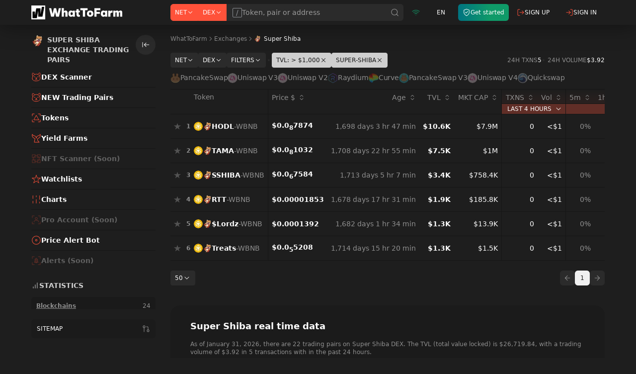

--- FILE ---
content_type: text/html; charset=utf-8
request_url: https://whattofarm.io/exchanges/super-shiba
body_size: 46009
content:
<!DOCTYPE html><html lang="en"><head><meta charSet="utf-8"/><meta name="viewport" content="initial-scale=1, width=device-width" class="jsx-647646321"/><meta name="twitter:card" content="summary"/><meta name="twitter:site" content="@what_to_farm"/><meta name="twitter:creator" content="@what_to_farm"/><meta property="og:type" content="website"/><meta property="og:site_name" content="WhatToFarm"/><script type="application/ld+json">{"@context":"https://schema.org","@type":"Organization","logo":"https://whattofarm.io/img/whattofarm-logo.png","legalName":"“Blockchain Data” LLC","name":"WhatToFarm","url":"https://whattofarm.io","address":{"@type":"PostalAddress","streetAddress":"30, 10 Microdistrict, Bishkek","addressLocality":"Bishkek","postalCode":"720023","addressCountry":"Kyrgyz Republic"},"contactPoint":[{"@type":"ContactPoint","contactType":"customer service","email":"info@whattofarm.io","areaServed":"US","availableLanguage":["English"]}]}</script><title>Get live prices for Super Shiba tokens, trading pairs and TVL</title><meta name="robots" content="index,follow"/><meta name="description" content="View 22 Super Shiba trading pairs with $26,719.84 TVL pools liquidity and 24-hour trading volume $3.92 in 5 DEX transactions"/><link rel="alternate" hrefLang="en" href="https://whattofarm.io/exchanges/super-shiba"/><link rel="alternate" hrefLang="da" href="https://whattofarm.io/da/exchanges/super-shiba"/><link rel="alternate" hrefLang="de" href="https://whattofarm.io/de/exchanges/super-shiba"/><link rel="alternate" hrefLang="el" href="https://whattofarm.io/el/exchanges/super-shiba"/><link rel="alternate" hrefLang="es" href="https://whattofarm.io/es/exchanges/super-shiba"/><link rel="alternate" hrefLang="fil" href="https://whattofarm.io/fil/exchanges/super-shiba"/><link rel="alternate" hrefLang="fr" href="https://whattofarm.io/fr/exchanges/super-shiba"/><link rel="alternate" hrefLang="hi" href="https://whattofarm.io/hi/exchanges/super-shiba"/><link rel="alternate" hrefLang="id" href="https://whattofarm.io/id/exchanges/super-shiba"/><link rel="alternate" hrefLang="it" href="https://whattofarm.io/it/exchanges/super-shiba"/><link rel="alternate" hrefLang="ja" href="https://whattofarm.io/ja/exchanges/super-shiba"/><link rel="alternate" hrefLang="ko" href="https://whattofarm.io/ko/exchanges/super-shiba"/><link rel="alternate" hrefLang="ky" href="https://whattofarm.io/ky/exchanges/super-shiba"/><link rel="alternate" hrefLang="nl" href="https://whattofarm.io/nl/exchanges/super-shiba"/><link rel="alternate" hrefLang="pl" href="https://whattofarm.io/pl/exchanges/super-shiba"/><link rel="alternate" hrefLang="pt" href="https://whattofarm.io/pt/exchanges/super-shiba"/><link rel="alternate" hrefLang="ro" href="https://whattofarm.io/ro/exchanges/super-shiba"/><link rel="alternate" hrefLang="ru" href="https://whattofarm.io/ru/exchanges/super-shiba"/><link rel="alternate" hrefLang="sv" href="https://whattofarm.io/sv/exchanges/super-shiba"/><link rel="alternate" hrefLang="tr" href="https://whattofarm.io/tr/exchanges/super-shiba"/><link rel="alternate" hrefLang="uk" href="https://whattofarm.io/uk/exchanges/super-shiba"/><link rel="alternate" hrefLang="vi" href="https://whattofarm.io/vi/exchanges/super-shiba"/><link rel="alternate" hrefLang="zh" href="https://whattofarm.io/zh/exchanges/super-shiba"/><link rel="alternate" hrefLang="zh-TW" href="https://whattofarm.io/zh-TW/exchanges/super-shiba"/><meta property="og:title" content="Get live prices for Super Shiba tokens, trading pairs and TVL"/><meta property="og:description" content="View 22 Super Shiba trading pairs with $26,719.84 TVL pools liquidity and 24-hour trading volume $3.92 in 5 DEX transactions"/><meta property="og:url" content="https://whattofarm.io/exchanges/super-shiba"/><meta property="og:image" content="https://whattofarm.io/assets/dex/dexes/200/super-shiba-logo.webp"/><meta property="og:image:alt" content="Image of the logo of the decentralized Super Shiba exchange"/><meta property="og:image:type" content="image/webp"/><meta property="og:image:width" content="200"/><meta property="og:image:height" content="200"/><link rel="canonical" href="https://whattofarm.io/exchanges/super-shiba"/><script type="application/ld+json">{"@context":"https://schema.org","@type":"BreadcrumbList","name":"Exchange breadcumbs","itemListElement":[{"@type":"ListItem","position":1,"item":{"@id":"https://whattofarm.io/","name":"WhatToFarm"}},{"@type":"ListItem","position":2,"item":{"@id":"https://whattofarm.io/exchanges","name":"Exchanges"}},{"@type":"ListItem","position":3,"item":{"@id":"https://whattofarm.io/exchanges/super-shiba","name":"Super Shiba"}}]}</script><link rel="preload" as="image" imageSrcSet="/_next/image?url=https%3A%2F%2Fwhattofarm.io%2Fassets%2Fdex%2Fdexes%2F200%2Fsuper-shiba-logo.webp&amp;w=16&amp;q=75 1x, /_next/image?url=https%3A%2F%2Fwhattofarm.io%2Fassets%2Fdex%2Fdexes%2F200%2Fsuper-shiba-logo.webp&amp;w=32&amp;q=75 2x" fetchpriority="high"/><link rel="preload" as="image" imageSrcSet="/_next/image?url=https%3A%2F%2Fwhattofarm.io%2Fassets%2Fdex%2Fnetworks%2F200%2Fbnb-chain-logo.webp&amp;w=32&amp;q=75 1x, /_next/image?url=https%3A%2F%2Fwhattofarm.io%2Fassets%2Fdex%2Fnetworks%2F200%2Fbnb-chain-logo.webp&amp;w=48&amp;q=75 2x" fetchpriority="high"/><link rel="preload" as="image" imageSrcSet="/_next/image?url=https%3A%2F%2Fwhattofarm.io%2Fassets%2Fdex%2Fdexes%2F200%2Fsuper-shiba-logo.webp&amp;w=32&amp;q=75 1x, /_next/image?url=https%3A%2F%2Fwhattofarm.io%2Fassets%2Fdex%2Fdexes%2F200%2Fsuper-shiba-logo.webp&amp;w=48&amp;q=75 2x" fetchpriority="high"/><meta name="next-head-count" content="48"/><link rel="apple-touch-icon" sizes="180x180" href="/icons/apple-touch-icon.png"/><link rel="icon" type="image/png" sizes="32x32" href="/icons/favicon-32x32.png"/><link rel="icon" type="image/png" sizes="16x16" href="/icons/favicon-16x16.png"/><link rel="manifest" crossorigin="use-credentials" href="/icons/site.webmanifest"/><link rel="mask-icon" href="/icons/safari-pinned-tab.svg" color="#1e1e1e"/><link rel="shortcut icon" href="/icons/favicon.ico"/><link href="/opensearch.xml" rel="search" title="WhatToFarm Search" type="application/opensearchdescription+xml"/><link rel="preconnect" href="https://s.whattofarm.io"/><link rel="dns-prefetch" href="https://s.whattofarm.io"/><meta name="msapplication-TileColor" content="#1e1e1e"/><meta name="msapplication-config" content="/icons/browserconfig.xml"/><meta name="theme-color" content="#1e1e1e"/><meta name="emotion-insertion-point" content=""/><style data-emotion="wtf-global 0"></style><style data-emotion="wtf-global uyp731">html,body{height:100%;height:100dvh;box-sizing:border-box;text-rendering:optimizeLegibility!important;-webkit-font-smoothing:antialiased;}@media screen and (min-width: 1280px){html,body{height:100%;}}body{margin:0;padding:0;background-color:#1e1e1e;font-family:var(--font-inter);-webkit-text-size-adjust:none;}body.body-hidden{overflow:hidden;}@media screen and (max-width: 1279px){body.body-backdrop{overflow:hidden;}}#__next{display:-webkit-box;display:-webkit-flex;display:-ms-flexbox;display:flex;-webkit-flex-direction:column;-ms-flex-direction:column;flex-direction:column;width:100%;height:100%;}*,*:before,*:after{box-sizing:border-box;}*{scrollbar-width:thin;scrollbar-color:#b3b3b3 transparent;}*::-webkit-scrollbar{width:4px;height:4px;}*::-webkit-scrollbar-track{background:none;}*::-webkit-scrollbar-thumb{background-color:#b3b3b3;border-radius:2px;}form,fieldset{margin:0;padding:0;border:0;}input,select,textarea,button{margin:0;font-family:var(--font-inter);outline:none;text-align:left;}input,textarea,select{-webkit-appearance:none;border-radius:0;box-shadow:none;border:1px solid #e0e0e0;background:#fff;margin:0;padding:12px 25px 13px 25px;width:100%;display:block;}input::-webkit-input-placeholder,textarea::-webkit-input-placeholder{opacity:1;color:#9c9c9c;}input::-moz-placeholder,textarea::-moz-placeholder{opacity:1;color:#9c9c9c;}input:-ms-input-placeholder,textarea:-ms-input-placeholder{opacity:1;color:#9c9c9c;}input:focus::-webkit-input-placeholder,textarea:focus::-webkit-input-placeholder{opacity:0.5!important;}input:focus::-moz-placeholder,textarea:focus::-moz-placeholder{opacity:0.5!important;}input:focus:-ms-input-placeholder,textarea:focus:-ms-input-placeholder{opacity:0.5!important;}input::-ms-clear{display:none;}input[type='search']::-webkit-search-decoration,input[type='search']::-webkit-search-cancel-button,input[type='search']::-webkit-search-results-button,input[type='search']::-webkit-search-results-decoration{display:none;}button::-moz-focus-inner{border:0;}textarea{resize:none;}[placeholder]{text-overflow:ellipsis;}header,nav,section,article,aside,footer,menu,time,figure,figcaption,main{display:block;}img,svg,picture{border:0;vertical-align:top;}a{color:#FF523A;-webkit-text-decoration:underline;text-decoration:underline;outline:none;cursor:pointer;}a:hover{-webkit-text-decoration:none;text-decoration:none;}button:disabled{cursor:not-allowed;opacity:0.5;}button:disabled:hover{cursor:not-allowed;opacity:0.5;}button:focus-visible{outline:auto;}button{border:none;background-color:transparent;cursor:pointer;}</style><style data-emotion="wtf 1615012 139pa12 13ypz16 kk8v1x 1jfg7v0 1hk41jd wrbxkh r5wmtp 79elbk 1f5tzpz 1bckmbg 199vfet 1jke4yk 1s2115f tc0hpl 1ts2vze 1sugx9f vm3jec qwzyyb h9hlck nvyuev 1jp8vvh 1nmplq3 19sk4h4 1upmot1 1obpzz5 11untsp yezjs7 shjt2g tkurwl wuehmw dfvuxj 16mhwi3 11bfbdq 1154jop br2j2m 150826l 9mrylr 10ezdg3 1q4qeqf 1jghs1d 1uo8v3l 1jpf1rf 1njo1hv 24auy9 lrww6w 8pe5bc 7l9cwa 1z08f1v r0mrg7 q0zig9 p0vxj 506mm5 1j4yn9m 981gsa hrdye 1k8a92d wzpp8v l4vjg1 10jqgh4 hx3jop k008qs hc1ah2 19i6wqr 6ws55y 124sxip rnkrdl 1gmfs5v rn5qi1 ozup53 1cxnc87 hdz7mq luybjs 1ep5uax 1s7lwfz 18um5zg jper8 uodor8 149hvdn 1rwfs5y 1l17wo 1cuysz6 14safm8 3lun4o 2b5t6o srskpy 1waz2l2 1a5hx7v tittge 1eue2al 1mcay4k mtcgol 1uga1um e5a1n9 12z83hg nwj8nq 17lerns 1bftn60 6wevmt qccb5b 662ngs f5mq2c npbvwk 1pnx07e ilfyqr 17rlhae ubqxo v45p63 k0h1f7 16cb5i7 t5k7to 1uzp1zj xnblfe vk3b6s acl993 15a7z1 gs2k56 wfuuhq 1cagrgk jcmpa7 1rjf578 1pkavve 14yav5f ghw41z 8k8ji5 1tc9k7z b32x85 o4cthp 800g6k tm1yex s125kv jgk22g 13twsns uj61na 7u855v 17pe7ud 1h17c3m o6hai3 1rpfvm5 17ddzsd 1i1y52y 1snk6ze 1edz8hv 6mkdon 1qk740e cr14h1 bktuc3 113jnxu 7pgd10 3ngzgx 1l0ofe9 battid n2rep2 1b8b3g0 18in1b4 w00cnv 19czbxt 1scranf">.wtf-1615012{position:fixed;top:0;bottom:0;left:0;right:0;display:none;background-color:rgba(30, 30, 30, 0.7);}@media screen and (min-width: 768px){.wtf-1615012{display:none;}}@media screen and (min-width: 1280px){.wtf-1615012{display:none;}}.wtf-139pa12{position:fixed;top:0;width:100%;padding:0;background-color:#1e1e1e;z-index:20;box-shadow:0 5px 30px rgba(0, 0, 0, 0.15),0 0 50px rgba(0, 0, 0, 0.3);}@media screen and (max-width: 767px){.wtf-139pa12 .e1lqu9ql2,.wtf-139pa12 .e1lqu9ql3{box-shadow:none;}}@media screen and (min-width: 768px){.wtf-139pa12{box-shadow:0 5px 30px rgba(0, 0, 0, 0.15),0 0 50px rgba(0, 0, 0, 0.3);}}@media screen and (min-width: 1280px){.wtf-139pa12.head-hide{display:none;}}.wtf-139pa12 .evq5g190{height:100%;padding:6px 8px;}@media screen and (max-width: 767px){.wtf-139pa12 .evq5g190{-webkit-flex:0;-ms-flex:0;flex:0;}}@media screen and (min-width: 768px){.wtf-139pa12 .evq5g190{width:195px;padding:8px;}}@media screen and (min-width: 1280px){.wtf-139pa12 .evq5g190{width:195px;padding:8px 0px;margin-right:85px;}}@media screen and (max-width: 767px){.wtf-139pa12 .evq5g192{display:none;}}@media screen and (max-width: 1279px){.wtf-139pa12.head-search-focused .evq5g190{width:auto;}.wtf-139pa12.head-search-focused .evq5g192,.wtf-139pa12.head-search-focused .ebzemiw1{display:none;}}.wtf-139pa12.main-layout{left:0;right:0;}.wtf-139pa12.page-pairs{position:static;-webkit-flex:none;-ms-flex:none;flex:none;box-shadow:none;}@media screen and (min-width: 1280px){.wtf-139pa12.page-pairs{padding:0;padding-left:20px;}}.wtf-139pa12.page-pairs .e1lqu9ql4{padding:0;max-width:none;}.wtf-139pa12.simple-layout{background-color:#000000;left:0;right:0;}@media screen and (min-width: 1280px){.wtf-139pa12.simple-layout .e1lqu9ql4{padding:0 128px;}}.wtf-13ypz16{display:-webkit-box;display:-webkit-flex;display:-ms-flexbox;display:flex;-webkit-box-flex-wrap:wrap;-webkit-flex-wrap:wrap;-ms-flex-wrap:wrap;flex-wrap:wrap;max-width:2560px;margin:0 auto;}@media screen and (min-width: 768px){.wtf-13ypz16{-webkit-box-flex-wrap:nowrap;-webkit-flex-wrap:nowrap;-ms-flex-wrap:nowrap;flex-wrap:nowrap;}}@media screen and (min-width: 1280px){.wtf-13ypz16{padding:0 63px;}}.wtf-kk8v1x{display:-webkit-box;display:-webkit-flex;display:-ms-flexbox;display:flex;-webkit-align-items:center;-webkit-box-align:center;-ms-flex-align:center;align-items:center;width:100%;height:40px;}@media screen and (min-width: 768px){.wtf-kk8v1x{height:44px;}}@media screen and (min-width: 1280px){.wtf-kk8v1x{height:50px;}}.wtf-1jfg7v0{-webkit-text-decoration:none;text-decoration:none;transition-property:color;transition-duration:0.2s;transition-timing-function:cubic-bezier(0.645,0.045,0.355,1);color:#FFFFFF;display:-webkit-box;display:-webkit-flex;display:-ms-flexbox;display:flex;-webkit-align-items:center;-webkit-box-align:center;-ms-flex-align:center;align-items:center;font-size:24px;}@media (pointer:fine){.wtf-1jfg7v0:hover{color:#FF523A;}}@media screen and (min-width: 1280px){.wtf-1jfg7v0{font-size:28px;}}.wtf-1jfg7v0 >span{font-size:0;opacity:0;}.wtf-1hk41jd{margin-left:7px;}.wtf-wrbxkh{display:-webkit-box;display:-webkit-flex;display:-ms-flexbox;display:flex;-webkit-flex:1;-ms-flex:1;flex:1;height:100%;-webkit-align-items:center;-webkit-box-align:center;-ms-flex-align:center;align-items:center;}@media screen and (max-width: 767px){.wtf-wrbxkh.head-search__menu-open{display:none;}.wtf-wrbxkh .emzue67{width:100vw;}}@media screen and (min-width: 1280px){.wtf-wrbxkh{height:34px;}}.wtf-wrbxkh .emzue60{width:100%;height:100%;}.wtf-wrbxkh .emzue61{-webkit-flex:1;-ms-flex:1;flex:1;height:100%;}@media screen and (min-width: 1280px){.wtf-wrbxkh .emzue62{border-top-right-radius:6px;border-bottom-right-radius:6px;}}.wtf-r5wmtp{display:-webkit-box;display:-webkit-flex;display:-ms-flexbox;display:flex;height:100%;}@media screen and (min-width: 1280px){.wtf-r5wmtp >div:first-of-type .popover-filter-control{border-top-left-radius:6px;border-bottom-left-radius:6px;}}.wtf-r5wmtp .popover-filter-control{border-radius:0;height:100%;}.wtf-r5wmtp .popover-filter-control.Mui-active{border-color:#F0F0F0;color:#151515;background-color:#F0F0F0;}@media screen and (max-width: 767px){.wtf-r5wmtp .eeiurd42{width:100vw;border-radius:0;}.wtf-r5wmtp [data-popper-placement^="bottom"] .eeiurd42,.wtf-r5wmtp [data-popper-placement^="top"] .eeiurd42,.wtf-r5wmtp [data-popper-placement^="left"] .eeiurd42,.wtf-r5wmtp [data-popper-placement^="right"] .eeiurd42{margin:0;}}.wtf-79elbk{position:relative;}.wtf-1f5tzpz{-webkit-flex:0 0 auto;-ms-flex:0 0 auto;flex:0 0 auto;max-width:100%;-webkit-appearance:none;-webkit-text-decoration:none;text-decoration:none;font-weight:500;font-size:12px;line-height:14px;border-style:solid;border-width:1px;letter-spacing:normal;display:-webkit-box;display:-webkit-flex;display:-ms-flexbox;display:flex;-webkit-align-items:center;-webkit-box-align:center;-ms-flex-align:center;align-items:center;-webkit-box-pack:center;-ms-flex-pack:center;-webkit-justify-content:center;justify-content:center;gap:0 4px;min-height:30px;padding:0px 8px;border-radius:4px;transition-property:border,background,color,opacity;transition-duration:0.2s;transition-timing-function:cubic-bezier(0.645, 0.045, 0.355, 1);-webkit-user-select:none;-moz-user-select:none;-ms-user-select:none;user-select:none;cursor:pointer;border-color:#FF523A;color:#FFFFFF;background-color:#FF523A;}.wtf-1f5tzpz.Mui-disabled{cursor:not-allowed;pointer-events:none;opacity:0.5;}@media (pointer:fine){.wtf-1f5tzpz:hover{background-color:#FD978B;border-color:#FD978B;}}.wtf-1f5tzpz.Mui-active{background-color:#C73B29;border-color:#C73B29;}.wtf-1f5tzpz.Mui-disabled{background-color:#313131;border-color:#313131;color:#8F8F8F;}.wtf-1bckmbg{display:-webkit-inline-box;display:-webkit-inline-flex;display:-ms-inline-flexbox;display:inline-flex;font-size:14px;}.wtf-1bckmbg svg{display:inline-block;position:relative;vertical-align:middle;-webkit-user-select:none;-moz-user-select:none;-ms-user-select:none;user-select:none;}.wtf-199vfet{position:relative;display:-webkit-box;display:-webkit-flex;display:-ms-flexbox;display:flex;}.wtf-1jke4yk{position:relative;width:100%;}.wtf-1s2115f{font-size:14px;line-height:17px;font-style:normal;min-height:40px;height:30px;width:100%;margin:0;padding:0 12px;display:-webkit-box;display:-webkit-flex;display:-ms-flexbox;display:flex;-webkit-align-items:center;-webkit-box-align:center;-ms-flex-align:center;align-items:center;-webkit-box-pack:center;-ms-flex-pack:center;-webkit-justify-content:center;justify-content:center;outline:none;text-align:left;border-radius:4px;-webkit-appearance:none;box-shadow:none;background-color:#2B2B2B;color:#FFFFFF;gap:7px;position:relative;height:100%;min-height:0;font-weight:normal;background-color:#2B2B2B;border:0;border-radius:0;padding:0 40px 0 12px;width:100%;color:#FFFFFF;overflow:hidden;}.wtf-1s2115f.Mui-error{border-color:#EE495F;}.wtf-1s2115f.Mui-error .eh2vq3x0,.wtf-1s2115f.Mui-error .eh2vq3x1{border-color:#EE495F;}.wtf-tc0hpl{display:none;-webkit-align-items:center;-webkit-box-align:center;-ms-flex-align:center;align-items:center;-webkit-box-pack:center;-ms-flex-pack:center;-webkit-justify-content:center;justify-content:center;border-radius:2px;width:20px;border:1px solid;color:#8d9095;}@media screen and (min-width: 1280px){.wtf-tc0hpl{display:-webkit-inline-box;display:-webkit-inline-flex;display:-ms-inline-flexbox;display:inline-flex;}}.wtf-1ts2vze{min-height:100%;padding:11px 0;color:inherit;outline:none;text-align:left;-webkit-appearance:none;box-shadow:none;background:none;margin:0;width:100%;display:block;height:100%;border:none;font-weight:500;font-size:14px;line-height:16px;}.wtf-1sugx9f{position:absolute;top:0;right:0;display:-webkit-box;display:-webkit-flex;display:-ms-flexbox;display:flex;height:100%;font-size:18px;-webkit-transition:-webkit-transform .2s cubic-bezier(.645,.045,.355,1);transition:transform .2s cubic-bezier(.645,.045,.355,1);-webkit-transform:translateX(50%);-moz-transform:translateX(50%);-ms-transform:translateX(50%);transform:translateX(50%);}.wtf-1sugx9f.active{-webkit-transform:translateX(0);-moz-transform:translateX(0);-ms-transform:translateX(0);transform:translateX(0);}.wtf-1sugx9f.active .emzue64{opacity:1;}.wtf-vm3jec{display:-webkit-box;display:-webkit-flex;display:-ms-flexbox;display:flex;-webkit-align-items:center;-webkit-box-align:center;-ms-flex-align:center;align-items:center;-webkit-box-pack:center;-ms-flex-pack:center;-webkit-justify-content:center;justify-content:center;border:0;outline:none;height:100%;padding:0 8px;text-align:center;font-size:inherit;color:#8F8F8F;background:none;cursor:pointer;-webkit-user-select:none;-moz-user-select:none;-ms-user-select:none;user-select:none;-webkit-appearance:none;-webkit-transition:color .2s cubic-bezier(.645,.045,.355,1);transition:color .2s cubic-bezier(.645,.045,.355,1);}@media (pointer:fine){.wtf-vm3jec:hover{color:#FFFFFF;}}.wtf-qwzyyb{display:-webkit-inline-box;display:-webkit-inline-flex;display:-ms-inline-flexbox;display:inline-flex;}.wtf-qwzyyb svg{display:inline-block;position:relative;vertical-align:middle;-webkit-user-select:none;-moz-user-select:none;-ms-user-select:none;user-select:none;}.wtf-h9hlck{display:-webkit-box;display:-webkit-flex;display:-ms-flexbox;display:flex;-webkit-align-items:center;-webkit-box-align:center;-ms-flex-align:center;align-items:center;-webkit-box-pack:center;-ms-flex-pack:center;-webkit-justify-content:center;justify-content:center;padding:0 8px;height:100%;border-left:1px solid #1e1e1e;cursor:pointer;-webkit-user-select:none;-moz-user-select:none;-ms-user-select:none;user-select:none;font-size:inherit;color:#FF523A;opacity:0;-webkit-transition:opacity .2s cubic-bezier(.645,.045,.355,1);transition:opacity .2s cubic-bezier(.645,.045,.355,1);}.wtf-nvyuev{display:-webkit-box;display:-webkit-flex;display:-ms-flexbox;display:flex;-webkit-align-items:center;-webkit-box-align:center;-ms-flex-align:center;align-items:center;height:100%;-webkit-flex:1;-ms-flex:1;flex:1;-webkit-flex:0 1 auto;-ms-flex:0 1 auto;flex:0 1 auto;max-width:120px;}@media screen and (min-width: 768px){.wtf-nvyuev{-webkit-flex:0 1 auto;-ms-flex:0 1 auto;flex:0 1 auto;}}@media screen and (min-width: 768px){.wtf-nvyuev{max-width:none;-webkit-flex:0 1 auto;-ms-flex:0 1 auto;flex:0 1 auto;box-shadow:none;}}.wtf-1jp8vvh{display:-webkit-box;display:-webkit-flex;display:-ms-flexbox;display:flex;-webkit-align-items:center;-webkit-box-align:center;-ms-flex-align:center;align-items:center;height:100%;-webkit-flex:1;-ms-flex:1;flex:1;display:none;}@media screen and (min-width: 768px){.wtf-1jp8vvh{-webkit-flex:0 1 auto;-ms-flex:0 1 auto;flex:0 1 auto;}}@media screen and (min-width: 768px){.wtf-1jp8vvh{display:-webkit-box;display:-webkit-flex;display:-ms-flexbox;display:flex;}}.wtf-1nmplq3{display:-webkit-box;display:-webkit-flex;display:-ms-flexbox;display:flex;-webkit-align-items:center;-webkit-box-align:center;-ms-flex-align:center;align-items:center;-webkit-box-pack:center;-ms-flex-pack:center;-webkit-justify-content:center;justify-content:center;height:100%;min-width:40px;}.wtf-1nmplq3 >*{height:100%;}@media screen and (max-width: 767px){.wtf-1nmplq3{-webkit-flex:1;-ms-flex:1;flex:1;}}@media screen and (min-width: 768px){.wtf-1nmplq3{min-width:50px;}}@media screen and (min-width: 1280px){.wtf-1nmplq3{box-shadow:none;}}.wtf-19sk4h4{position:relative;}.wtf-1upmot1{display:-webkit-box;display:-webkit-flex;display:-ms-flexbox;display:flex;-webkit-align-items:center;-webkit-box-align:center;-ms-flex-align:center;align-items:center;-webkit-box-pack:center;-ms-flex-pack:center;-webkit-justify-content:center;justify-content:center;width:100%;height:100%;-webkit-user-select:none;-moz-user-select:none;-ms-user-select:none;user-select:none;font-weight:normal;font-size:12px;color:#109A68;}.wtf-1obpzz5{display:-webkit-inline-box;display:-webkit-inline-flex;display:-ms-inline-flexbox;display:inline-flex;font-size:16px;}.wtf-1obpzz5 svg{display:inline-block;position:relative;vertical-align:middle;-webkit-user-select:none;-moz-user-select:none;-ms-user-select:none;user-select:none;}.wtf-11untsp{display:-webkit-box;display:-webkit-flex;display:-ms-flexbox;display:flex;-webkit-align-items:center;-webkit-box-align:center;-ms-flex-align:center;align-items:center;-webkit-box-pack:center;-ms-flex-pack:center;-webkit-justify-content:center;justify-content:center;height:100%;min-width:40px;}.wtf-11untsp >*{height:100%;}@media screen and (max-width: 767px){.wtf-11untsp{-webkit-flex:1;-ms-flex:1;flex:1;}}@media screen and (min-width: 768px){.wtf-11untsp{min-width:50px;}}.wtf-yezjs7{position:relative;display:-webkit-box;display:-webkit-flex;display:-ms-flexbox;display:flex;}.wtf-shjt2g{width:100%;height:100%;-webkit-user-select:none;-moz-user-select:none;-ms-user-select:none;user-select:none;font-weight:400;font-size:12px;text-transform:uppercase;color:#FFFFFF;text-align:center;}.wtf-tkurwl{display:-webkit-box;display:-webkit-flex;display:-ms-flexbox;display:flex;-webkit-align-items:center;-webkit-box-align:center;-ms-flex-align:center;align-items:center;-webkit-box-pack:center;-ms-flex-pack:center;-webkit-justify-content:center;justify-content:center;height:100%;min-width:40px;}.wtf-tkurwl >*{height:100%;}@media screen and (max-width: 767px){.wtf-tkurwl{-webkit-flex:1;-ms-flex:1;flex:1;}}@media screen and (min-width: 768px){.wtf-tkurwl{min-width:50px;}}@media screen and (min-width: 1280px){.wtf-tkurwl{display:none;}}.wtf-wuehmw{position:relative;display:-webkit-box;display:-webkit-flex;display:-ms-flexbox;display:flex;width:100%;-webkit-align-items:center;-webkit-box-align:center;-ms-flex-align:center;align-items:center;-webkit-box-pack:center;-ms-flex-pack:center;-webkit-justify-content:center;justify-content:center;-webkit-user-select:none;-moz-user-select:none;-ms-user-select:none;user-select:none;background-color:#FF523A;z-index:1;}@media (pointer:fine){.wtf-wuehmw:hover{background-color:#FD978B;}}.wtf-dfvuxj{position:relative;-webkit-flex:0 0 auto;-ms-flex:0 0 auto;flex:0 0 auto;}.wtf-dfvuxj:before,.wtf-dfvuxj:after{content:'';display:block;position:absolute;top:0;left:0;}.wtf-dfvuxj,.wtf-dfvuxj:before,.wtf-dfvuxj:after{width:16px;height:2px;border-radius:1px;background-color:#FFFFFF;-webkit-backface-visibility:hidden;backface-visibility:hidden;}.wtf-dfvuxj:before{-webkit-transform:translate3d(0,-5px,0);-moz-transform:translate3d(0,-5px,0);-ms-transform:translate3d(0,-5px,0);transform:translate3d(0,-5px,0);}.wtf-dfvuxj:after{-webkit-transform:translate3d(0,5px,0);-moz-transform:translate3d(0,5px,0);-ms-transform:translate3d(0,5px,0);transform:translate3d(0,5px,0);}.wtf-16mhwi3{display:-webkit-box;display:-webkit-flex;display:-ms-flexbox;display:flex;-webkit-align-items:center;-webkit-box-align:center;-ms-flex-align:center;align-items:center;width:100%;height:40px;width:100%;}@media screen and (min-width: 768px){.wtf-16mhwi3{height:44px;}}@media screen and (min-width: 1280px){.wtf-16mhwi3{height:50px;}}@media screen and (max-width: 1279px){.wtf-16mhwi3{display:none;}}@media screen and (min-width: 768px){.wtf-16mhwi3{position:absolute;right:0;-webkit-flex:0;-ms-flex:0;flex:0;width:300px;padding-right:50px;background-color:#1e1e1e;}.wtf-16mhwi3 .e1lqu9ql0{width:100%;}}@media screen and (min-width: 1280px){.wtf-16mhwi3{position:static;padding-right:0;width:auto;background-color:transparent;}}.wtf-11bfbdq{display:-webkit-box;display:-webkit-flex;display:-ms-flexbox;display:flex;-webkit-align-items:center;-webkit-box-align:center;-ms-flex-align:center;align-items:center;height:100%;-webkit-flex:1;-ms-flex:1;flex:1;}@media screen and (min-width: 768px){.wtf-11bfbdq{-webkit-flex:0 1 auto;-ms-flex:0 1 auto;flex:0 1 auto;}}.wtf-1154jop{display:-webkit-box;display:-webkit-flex;display:-ms-flexbox;display:flex;-webkit-align-items:center;-webkit-box-align:center;-ms-flex-align:center;align-items:center;-webkit-box-pack:center;-ms-flex-pack:center;-webkit-justify-content:center;justify-content:center;height:100%;min-width:40px;width:100%;}.wtf-1154jop >*{height:100%;}@media screen and (max-width: 767px){.wtf-1154jop{-webkit-flex:1;-ms-flex:1;flex:1;}}@media screen and (min-width: 768px){.wtf-1154jop{min-width:50px;}}.wtf-br2j2m{-webkit-text-decoration:none;text-decoration:none;transition-property:color;transition-duration:0.2s;transition-timing-function:cubic-bezier(0.645,0.045,0.355,1);color:#FFFFFF;display:-webkit-box;display:-webkit-flex;display:-ms-flexbox;display:flex;-webkit-align-items:center;-webkit-box-align:center;-ms-flex-align:center;align-items:center;gap:0 6px;border-radius:6px;padding:4px 9px;min-height:34px;height:auto;font-size:12px;font-weight:500;line-height:16px;white-space:nowrap;background:linear-gradient(268.25deg, #0F9A68 37.21%, #007580 97.01%);color:#FFFFFF;margin-left:10px;}@media (pointer:fine){.wtf-br2j2m:hover{color:#FF523A;}}@media (pointer: fine){.wtf-br2j2m:hover{color:#FFFFFF;}}.wtf-br2j2m .eixu2xt0{font-size:16px;}.wtf-br2j2m .e1cs5o4w1{display:none;}@media screen and (min-width: 1280px){.wtf-br2j2m .e1cs5o4w1{display:block;}}.wtf-150826l{display:-webkit-box;display:-webkit-flex;display:-ms-flexbox;display:flex;-webkit-flex-direction:column;-ms-flex-direction:column;flex-direction:column;}.wtf-150826l span{font-size:10px;font-weight:400;line-height:12px;}.wtf-9mrylr{display:-webkit-box;display:-webkit-flex;display:-ms-flexbox;display:flex;-webkit-align-items:center;-webkit-box-align:center;-ms-flex-align:center;align-items:center;gap:4px;width:100%;padding:0 16px;line-height:14px;font-size:12px;font-weight:500;text-transform:uppercase;color:#FFFFFF;-webkit-user-select:none;-moz-user-select:none;-ms-user-select:none;user-select:none;white-space:nowrap;}@media (pointer: fine){.wtf-9mrylr:hover:not(.Mui-disabled) .eu752dc0{color:#FD978B;}}.wtf-9mrylr.Mui-disabled{cursor:not-allowed;opacity:.5;}.wtf-10ezdg3{display:-webkit-inline-box;display:-webkit-inline-flex;display:-ms-inline-flexbox;display:inline-flex;font-size:16px;color:#FF523A;}.wtf-10ezdg3 svg{display:inline-block;position:relative;vertical-align:middle;-webkit-user-select:none;-moz-user-select:none;-ms-user-select:none;user-select:none;}@media screen and (min-width: 768px){.wtf-1q4qeqf.show-mobile{display:none;}}.wtf-1jghs1d{display:-webkit-box;display:-webkit-flex;display:-ms-flexbox;display:flex;-webkit-align-items:center;-webkit-box-align:center;-ms-flex-align:center;align-items:center;-webkit-box-pack:center;-ms-flex-pack:center;-webkit-justify-content:center;justify-content:center;height:100%;min-width:40px;max-width:120px;}.wtf-1jghs1d >*{height:100%;}@media screen and (max-width: 767px){.wtf-1jghs1d{-webkit-flex:1;-ms-flex:1;flex:1;}}@media screen and (min-width: 768px){.wtf-1jghs1d{min-width:50px;}}@media screen and (min-width: 768px){.wtf-1jghs1d{max-width:none;-webkit-flex:0 0 auto;-ms-flex:0 0 auto;flex:0 0 auto;}}.wtf-1uo8v3l{height:100%;width:100%;padding-top:40px;}@media screen and (min-width: 768px){.wtf-1uo8v3l{padding-top:44px;}}@media screen and (min-width: 1280px){.wtf-1uo8v3l{padding-top:50px;}}.wtf-1uo8v3l.main-layout{max-width:2560px;margin:0 auto;}.wtf-1uo8v3l.page-pairs{display:-webkit-box;display:-webkit-flex;display:-ms-flexbox;display:flex;padding-top:0;overflow:hidden;}.wtf-1uo8v3l.page-pairs .es8o2r00{display:-webkit-box;display:-webkit-flex;display:-ms-flexbox;display:flex;gap:0 4px;height:100%;overflow:hidden;background-color:#000000;}@media screen and (max-width: 767px){.wtf-1uo8v3l.page-pairs .es8o2r00{position:relative;}}@media screen and (max-width: 1279px){.wtf-1uo8v3l.page-pairs .es8o2r00{gap:normal;}}@media screen and (min-width: 1280px){.wtf-1uo8v3l.page-pairs .es8o2r00{padding-left:0;}}@media screen and (min-width: 1280px){.wtf-1uo8v3l.page-pairs{gap:0 4px;padding-top:1px;height:auto;-webkit-flex:1 1 auto;-ms-flex:1 1 auto;flex:1 1 auto;overflow:hidden;background-color:#000000;}.wtf-1uo8v3l.page-pairs .e7ch19v6{position:-webkit-sticky;position:sticky;top:0;margin:0;border-radius:0;padding-left:20px;background-color:#151515;}.wtf-1uo8v3l.page-pairs .e7ch19v6.sidebar-collapsed{padding-left:0;}.wtf-1uo8v3l.page-pairs .e7ch19v6.sidebar-collapsed .e7ch19v4{padding-bottom:0;}.wtf-1uo8v3l.page-pairs .e7ch19v4{padding-bottom:20px;background-color:#151515;}.wtf-1uo8v3l.page-pairs .e7ch19v4 a{background-color:#2B2B2B;}@media (pointer: fine){.wtf-1uo8v3l.page-pairs .e7ch19v4 a:hover{border-color:rgba(143, 143, 143, 0.5);}}}.wtf-1jpf1rf{position:fixed;top:0;bottom:0;width:100%;margin-top:10px;overflow-y:auto;overflow-x:hidden;-webkit-flex:none;-ms-flex:none;flex:none;z-index:17;}@media screen and (max-width: 1279px){.wtf-1jpf1rf{position:fixed;right:0;display:none;margin-top:44px;background:#1e1e1e;z-index:20;}.wtf-1jpf1rf.sidebar-mobile-open{display:block;}}@media screen and (max-width: 767px){.wtf-1jpf1rf{right:auto;margin-top:80px;z-index:19;}}@media screen and (min-width: 768px){.wtf-1jpf1rf{width:300px;box-shadow:-50px 0 50px -50px rgba(0, 0, 0, 0.4);}.wtf-1jpf1rf:before{content:'';position:fixed;display:block;width:100%;height:30px;background:linear-gradient(180deg, #000000 0%, transparent 100%);opacity:0.2;z-index:-1;}}@media screen and (min-width: 1280px){.wtf-1jpf1rf{top:50px;width:265px;padding-right:15px;padding-top:10px;margin-right:15px;margin-left:63px;margin-bottom:40px;box-shadow:none;}.wtf-1jpf1rf:before{display:none;}.wtf-1jpf1rf.sidebar-hide{display:none;}.wtf-1jpf1rf.sidebar-only-devices{display:none;}}.wtf-1jpf1rf .ej2146k0{margin-bottom:10px;}@media screen and (min-width: 1280px){.wtf-1jpf1rf.sidebar-collapsed{width:60px;padding-right:0;background-color:rgba(21, 21, 21, 0.3);border-radius:6px;}.wtf-1jpf1rf.sidebar-collapsed .e7ch19v1{display:none;}.wtf-1jpf1rf.sidebar-collapsed .eg6g2qr2.nav-main-list-item-pseudo{display:none;}.wtf-1jpf1rf.sidebar-collapsed .eg6g2qr2:not(:last-of-type){border-bottom-color:transparent;}.wtf-1jpf1rf.sidebar-collapsed .eg6g2qr5{display:none;}.wtf-1jpf1rf.sidebar-collapsed .eg6g2qr0{display:-webkit-box;display:-webkit-flex;display:-ms-flexbox;display:flex;width:100%;-webkit-box-pack:center;-ms-flex-pack:center;-webkit-justify-content:center;justify-content:center;padding-left:12px;}.wtf-1jpf1rf.sidebar-collapsed .eg6g2qr0:before{right:8px;}.wtf-1jpf1rf.sidebar-collapsed .e7ch19v4{display:-webkit-box;display:-webkit-flex;display:-ms-flexbox;display:flex;bottom:20px;margin-bottom:20px;background:none;-webkit-box-pack:center;-ms-flex-pack:center;-webkit-justify-content:center;justify-content:center;}.wtf-1jpf1rf.sidebar-collapsed .e7ch19v4 .ew9j5tn0{-webkit-box-pack:center;-ms-flex-pack:center;-webkit-justify-content:center;justify-content:center;background:#1e1e1e;width:40px;height:40px;border-radius:50%;}.wtf-1jpf1rf.sidebar-collapsed .e7ch19v5{display:none;}.wtf-1jpf1rf.sidebar-collapsed .ej2146k0{display:none;}.wtf-1jpf1rf.sidebar-collapsed .e1hm33lt0{display:none;}}.wtf-1njo1hv{position:absolute;top:10px;right:15px;display:none;width:40px;height:40px;margin:0 auto 10px;font-size:16px;border-radius:50%;-webkit-align-items:center;-webkit-box-align:center;-ms-flex-align:center;align-items:center;-webkit-box-pack:center;-ms-flex-pack:center;-webkit-justify-content:center;justify-content:center;background-color:#2B2B2B;color:#FFFFFF;z-index:1;}.wtf-1njo1hv .eixu2xt0{-webkit-transform:rotateY(180deg);-moz-transform:rotateY(180deg);-ms-transform:rotateY(180deg);transform:rotateY(180deg);}@media screen and (min-width: 1280px){.wtf-1njo1hv{display:-webkit-box;display:-webkit-flex;display:-ms-flexbox;display:flex;}}@media screen and (min-width: 1280px){.wtf-1njo1hv.collapsed{position:-webkit-sticky;position:sticky;top:0;right:auto;background-color:#1e1e1e;z-index:1;}.wtf-1njo1hv.collapsed .eixu2xt0{-webkit-transform:rotateY(0);-moz-transform:rotateY(0);-ms-transform:rotateY(0);transform:rotateY(0);}}@media screen and (max-width: 1279px){.wtf-24auy9{padding:24px 24px 0;}}@media screen and (max-width: 767px){.wtf-24auy9{padding:16px 20px 0;}}.wtf-lrww6w{position:relative;display:-webkit-box;display:-webkit-flex;display:-ms-flexbox;display:flex;-webkit-align-items:center;-webkit-box-align:center;-ms-flex-align:center;align-items:center;min-height:24px;padding-left:32px;margin-top:0;margin-bottom:5px;}@media screen and (min-width: 1280px){.wtf-lrww6w{padding-right:45px;}}.wtf-lrww6w img{position:absolute;left:0;top:0;border-radius:50%;}.wtf-lrww6w .e7ch19v0{text-overflow:ellipsis;overflow:hidden;}.wtf-8pe5bc{margin:0;font-weight:600;font-size:14px;line-height:20px;text-transform:uppercase;color:#CFCFCF;}.wtf-7l9cwa{margin:0;padding:0;list-style:none;}.wtf-1z08f1v{font-weight:600;font-size:14px;line-height:18px;}.wtf-1z08f1v:not(:last-of-type){border-bottom:1px solid #151515;}.wtf-r0mrg7{-webkit-text-decoration:none;text-decoration:none;transition-property:color;transition-duration:0.2s;transition-timing-function:cubic-bezier(0.645,0.045,0.355,1);color:#FFFFFF;position:relative;display:-webkit-inline-box;display:-webkit-inline-flex;display:-ms-inline-flexbox;display:inline-flex;-webkit-align-items:center;-webkit-box-align:center;-ms-flex-align:center;align-items:center;padding:10px 0;padding-right:12px;-webkit-text-decoration:none;text-decoration:none;-webkit-user-select:none;-moz-user-select:none;-ms-user-select:none;user-select:none;gap:0 12px;color:#FFFFFF;}@media (pointer:fine){.wtf-r0mrg7:hover{color:#FF523A;}}.wtf-r0mrg7.nav-item-active:before{content:'';position:absolute;top:50%;right:0;width:4px;height:4px;border-radius:50%;background-color:#968BFC;-webkit-transform:translateY(-50%);-moz-transform:translateY(-50%);-ms-transform:translateY(-50%);transform:translateY(-50%);}.wtf-q0zig9{display:-webkit-inline-box;display:-webkit-inline-flex;display:-ms-inline-flexbox;display:inline-flex;font-size:20px;color:#FF523A;}.wtf-q0zig9 svg{display:inline-block;position:relative;vertical-align:middle;-webkit-user-select:none;-moz-user-select:none;-ms-user-select:none;user-select:none;}.wtf-p0vxj{position:relative;display:-webkit-inline-box;display:-webkit-inline-flex;display:-ms-inline-flexbox;display:inline-flex;-webkit-align-items:center;-webkit-box-align:center;-ms-flex-align:center;align-items:center;padding:10px 0;padding-right:12px;-webkit-text-decoration:none;text-decoration:none;-webkit-user-select:none;-moz-user-select:none;-ms-user-select:none;user-select:none;gap:0 12px;color:#FFFFFF;opacity:0.3;pointer-events:none;cursor:default;}.wtf-p0vxj.nav-item-active:before{content:'';position:absolute;top:50%;right:0;width:4px;height:4px;border-radius:50%;background-color:#968BFC;-webkit-transform:translateY(-50%);-moz-transform:translateY(-50%);-ms-transform:translateY(-50%);transform:translateY(-50%);}.wtf-506mm5{margin-top:20px;}.wtf-1j4yn9m{display:-webkit-box;display:-webkit-flex;display:-ms-flexbox;display:flex;-webkit-align-items:center;-webkit-box-align:center;-ms-flex-align:center;align-items:center;gap:0 4px;width:100%;margin-top:0;margin-bottom:13px;font-weight:600;font-size:14px;line-height:20px;text-transform:uppercase;color:#CFCFCF;}.wtf-981gsa{background-color:rgba(21, 21, 21, 0.3);border-radius:6px;font-weight:500;font-size:12px;line-height:16px;color:#8F8F8F;}.wtf-981gsa table{border-collapse:collapse;width:100%;margin:0;padding:0;border:0;outline:none;}.wtf-981gsa tr:first-of-type th,.wtf-981gsa tr:first-of-type td{border-top-width:0;}.wtf-981gsa th,.wtf-981gsa td{text-align:right;vertical-align:middle;border-style:solid;border-color:#1e1e1e;border-width:1px 0 0 0;padding:10px;}.wtf-981gsa th{text-align:left;}.wtf-981gsa a{color:inherit;-webkit-text-decoration:underline;text-decoration:underline;}.wtf-hrdye{-webkit-text-decoration:none;text-decoration:none;transition-property:color;transition-duration:0.2s;transition-timing-function:cubic-bezier(0.645,0.045,0.355,1);color:#FFFFFF;}@media (pointer:fine){.wtf-hrdye:hover{color:#FF523A;}}.wtf-1k8a92d{position:-webkit-sticky;position:sticky;bottom:0;padding-top:20px;background-color:#1e1e1e;z-index:1;}@media screen and (max-width: 1279px){.wtf-1k8a92d{padding-bottom:24px;}}@media screen and (max-width: 767px){.wtf-1k8a92d{padding-bottom:16px;}}.wtf-1k8a92d .ew9j5tn0{display:-webkit-box;display:-webkit-flex;display:-ms-flexbox;display:flex;-webkit-align-items:center;-webkit-box-align:center;-ms-flex-align:center;align-items:center;-webkit-box-pack:justify;-webkit-justify-content:space-between;justify-content:space-between;padding:10px;border:1px solid transparent;border-radius:6px;background-color:rgba(21, 21, 21, 0.3);font-weight:500;font-size:12px;line-height:14px;text-transform:uppercase;-webkit-text-decoration:none;text-decoration:none;transition-property:border-color;color:#FFFFFF;}@media screen and (min-width: 1280px){@media (pointer: fine){.wtf-1k8a92d .ew9j5tn0:hover{color:#FFFFFF;border-color:#2B2B2B;}}}.wtf-1k8a92d .ew9j5tn0 .eixu2xt0{font-size:16px;color:#8F8F8F;}.wtf-wzpp8v{width:100%;min-height:100%;-webkit-overflow-scrolling:touch;}@media screen and (min-width: 1280px){.wtf-wzpp8v{padding-left:343px;}.sidebar-collapsed+.wtf-wzpp8v{padding-left:138px;}}@media screen and (min-width: 1280px){.wtf-wzpp8v{padding-right:63px;padding-bottom:40px;}}.wtf-l4vjg1{display:-webkit-box;display:-webkit-flex;display:-ms-flexbox;display:flex;-webkit-align-items:center;-webkit-box-align:center;-ms-flex-align:center;align-items:center;-webkit-box-flex-wrap:wrap;-webkit-flex-wrap:wrap;-ms-flex-wrap:wrap;flex-wrap:wrap;gap:4px;list-style:none;width:100%;margin:20px 0;padding:0;font-weight:500;font-size:12px;line-height:16px;}@media screen and (max-width: 1279px){.wtf-l4vjg1{padding:0 8px;}}.wtf-l4vjg1.dark .el1g4e50 .ew9j5tn0{color:#808080;}@media (pointer: fine){.wtf-l4vjg1.dark .el1g4e50 .ew9j5tn0:hover{color:#000000;}}.wtf-l4vjg1.dark .el1g4e50.breadcrumb-item-active{color:#000000;}.wtf-10jqgh4{display:-webkit-box;display:-webkit-flex;display:-ms-flexbox;display:flex;-webkit-align-items:center;-webkit-box-align:center;-ms-flex-align:center;align-items:center;gap:0 4px;}.wtf-10jqgh4 .ew9j5tn0{display:-webkit-inline-box;display:-webkit-inline-flex;display:-ms-inline-flexbox;display:inline-flex;-webkit-align-items:center;-webkit-box-align:center;-ms-flex-align:center;align-items:center;gap:0 4px;color:#8F8F8F;}@media (pointer: fine){.wtf-10jqgh4 .ew9j5tn0:hover{color:#FFFFFF;}}.wtf-10jqgh4 img{border-radius:50%;}.wtf-10jqgh4 .eixu2xt0{font-size:14px;}.wtf-10jqgh4.breadcrumb-item-active{color:#FFFFFF;}.wtf-10jqgh4.breadcrumb-item-active .ew9j5tn2{display:-webkit-inline-box;display:-webkit-inline-flex;display:-ms-inline-flexbox;display:inline-flex;-webkit-align-items:center;-webkit-box-align:center;-ms-flex-align:center;align-items:center;}.wtf-10jqgh4.breadcrumb-item-active .ew9j5tn2 img{margin-right:2px;}.wtf-10jqgh4.breadcrumb-item-active .ew9j5tn2 img:last-of-type{margin-right:6px;}.wtf-hx3jop{display:-webkit-inline-box;display:-webkit-inline-flex;display:-ms-inline-flexbox;display:inline-flex;color:#8F8F8F;}.wtf-hx3jop svg{display:inline-block;position:relative;vertical-align:middle;-webkit-user-select:none;-moz-user-select:none;-ms-user-select:none;user-select:none;}.wtf-k008qs{display:-webkit-box;display:-webkit-flex;display:-ms-flexbox;display:flex;}.wtf-hc1ah2{display:-webkit-box;display:-webkit-flex;display:-ms-flexbox;display:flex;-webkit-align-items:flex-start;-webkit-box-align:flex-start;-ms-flex-align:flex-start;align-items:flex-start;margin-top:20px;margin-bottom:10px;}@media screen and (max-width: 1279px){.wtf-hc1ah2{padding:0 8px;}}.wtf-19i6wqr{display:-webkit-box;display:-webkit-flex;display:-ms-flexbox;display:flex;-webkit-align-items:center;-webkit-box-align:center;-ms-flex-align:center;align-items:center;gap:0 4px;-webkit-box-flex-wrap:wrap;-webkit-flex-wrap:wrap;-ms-flex-wrap:wrap;flex-wrap:wrap;-webkit-flex:1;-ms-flex:1;flex:1;}@media screen and (max-width: 767px){.wtf-19i6wqr{margin-top:-4px;}.wtf-19i6wqr >*{margin-top:4px;}.wtf-19i6wqr >.ef7igsj1{margin-top:0;}}@media screen and (min-width: 768px){.wtf-19i6wqr{gap:4px;}}.wtf-6ws55y{-webkit-flex:0 0 auto;-ms-flex:0 0 auto;flex:0 0 auto;max-width:100%;-webkit-appearance:none;-webkit-text-decoration:none;text-decoration:none;font-weight:500;font-size:12px;line-height:14px;border-style:solid;border-width:1px;letter-spacing:normal;display:-webkit-box;display:-webkit-flex;display:-ms-flexbox;display:flex;-webkit-align-items:center;-webkit-box-align:center;-ms-flex-align:center;align-items:center;-webkit-box-pack:center;-ms-flex-pack:center;-webkit-justify-content:center;justify-content:center;gap:0 4px;min-height:30px;padding:0px 8px;border-radius:4px;transition-property:border,background,color,opacity;transition-duration:0.2s;transition-timing-function:cubic-bezier(0.645, 0.045, 0.355, 1);-webkit-user-select:none;-moz-user-select:none;-ms-user-select:none;user-select:none;cursor:pointer;border-color:#2B2B2B;color:#FFFFFF;background-color:#2B2B2B;}.wtf-6ws55y.Mui-disabled{cursor:not-allowed;pointer-events:none;opacity:0.5;}@media (pointer:fine){.wtf-6ws55y:hover{background-color:#8F8F8F;border-color:#8F8F8F;}}.wtf-6ws55y.Mui-active{background-color:#151515;border-color:#151515;}.wtf-124sxip{position:relative;}.wtf-124sxip .eeiurd42{overflow:visible;min-width:260px;}.wtf-rnkrdl{-webkit-flex:0 0 auto;-ms-flex:0 0 auto;flex:0 0 auto;max-width:100%;-webkit-appearance:none;-webkit-text-decoration:none;text-decoration:none;font-weight:500;font-size:12px;line-height:14px;border-style:solid;border-width:1px;letter-spacing:normal;display:-webkit-box;display:-webkit-flex;display:-ms-flexbox;display:flex;-webkit-align-items:center;-webkit-box-align:center;-ms-flex-align:center;align-items:center;-webkit-box-pack:center;-ms-flex-pack:center;-webkit-justify-content:center;justify-content:center;gap:0 4px;min-height:30px;padding:0px 8px;border-radius:4px;transition-property:border,background,color,opacity;transition-duration:0.2s;transition-timing-function:cubic-bezier(0.645, 0.045, 0.355, 1);-webkit-user-select:none;-moz-user-select:none;-ms-user-select:none;user-select:none;cursor:pointer;border-color:#2B2B2B;color:#FFFFFF;background-color:#2B2B2B;text-transform:uppercase;}.wtf-rnkrdl.Mui-disabled{cursor:not-allowed;pointer-events:none;opacity:0.5;}@media (pointer:fine){.wtf-rnkrdl:hover{background-color:#8F8F8F;border-color:#8F8F8F;}}.wtf-rnkrdl.Mui-active{background-color:#151515;border-color:#151515;}.wtf-1gmfs5v{width:4px;height:4px;margin:0 4px;border-radius:50%;background-color:#2B2B2B;}@media screen and (max-width: 767px){.wtf-1gmfs5v{width:100%;height:0;background:none;}}.wtf-rn5qi1{-webkit-flex:0 0 auto;-ms-flex:0 0 auto;flex:0 0 auto;max-width:100%;-webkit-appearance:none;-webkit-text-decoration:none;text-decoration:none;font-weight:500;font-size:12px;line-height:14px;border-style:solid;border-width:1px;letter-spacing:normal;display:-webkit-box;display:-webkit-flex;display:-ms-flexbox;display:flex;-webkit-align-items:center;-webkit-box-align:center;-ms-flex-align:center;align-items:center;-webkit-box-pack:center;-ms-flex-pack:center;-webkit-justify-content:center;justify-content:center;gap:0 4px;min-height:30px;padding:0px 8px;border-radius:4px;transition-property:border,background,color,opacity;transition-duration:0.2s;transition-timing-function:cubic-bezier(0.645, 0.045, 0.355, 1);-webkit-user-select:none;-moz-user-select:none;-ms-user-select:none;user-select:none;cursor:pointer;border-color:#CFCFCF;color:#151515;background-color:#CFCFCF;}.wtf-rn5qi1.Mui-disabled{cursor:not-allowed;pointer-events:none;opacity:0.5;}@media (pointer:fine){.wtf-rn5qi1:hover{background-color:#FFFFFF;border-color:#FFFFFF;}}.wtf-rn5qi1.Mui-active{background-color:#8F8F8F;border-color:#8F8F8F;}.wtf-ozup53{display:-webkit-box;display:-webkit-flex;display:-ms-flexbox;display:flex;-webkit-flex:0 0 auto;-ms-flex:0 0 auto;flex:0 0 auto;-webkit-align-items:center;-webkit-box-align:center;-ms-flex-align:center;align-items:center;min-height:30px;}.wtf-1cxnc87{display:-webkit-box;display:-webkit-flex;display:-ms-flexbox;display:flex;-webkit-align-items:center;-webkit-box-align:center;-ms-flex-align:center;align-items:center;gap:0 16px;padding-left:18px;}@media screen and (max-width: 1279px){.wtf-1cxnc87{max-width:150px;}}@media screen and (max-width: 767px){.wtf-1cxnc87{max-width:60px;}}.wtf-hdz7mq{display:-webkit-box;display:-webkit-flex;display:-ms-flexbox;display:flex;margin:0;padding:0;list-style:none;font-weight:500;font-size:12px;line-height:14px;text-transform:uppercase;}@media screen and (max-width: 1279px){.wtf-hdz7mq{display:none;}}.wtf-luybjs{display:-webkit-inline-box;display:-webkit-inline-flex;display:-ms-inline-flexbox;display:inline-flex;-webkit-align-items:center;-webkit-box-align:center;-ms-flex-align:center;align-items:center;gap:4px;color:#8F8F8F;}.wtf-luybjs:not(:last-of-type):after{content:'';width:4px;height:4px;margin-left:2px;margin-right:6px;border-radius:50%;background-color:#2B2B2B;}.wtf-1ep5uax{color:#FFFFFF;}.wtf-1s7lwfz{display:none;visibility:hidden;}@media screen and (min-width: 1280px){.wtf-1s7lwfz{display:-webkit-box;display:-webkit-flex;display:-ms-flexbox;display:flex;-webkit-align-items:center;-webkit-box-align:center;-ms-flex-align:center;align-items:center;-webkit-box-pack:justify;-webkit-justify-content:space-between;justify-content:space-between;width:100%;margin:-10px 0 0 0;gap:0 16px;visibility:visible;}}.wtf-18um5zg{-webkit-flex:1;-ms-flex:1;flex:1;height:43px;overflow:hidden;display:-webkit-box;display:-webkit-flex;display:-ms-flexbox;display:flex;-webkit-align-items:center;-webkit-box-align:center;-ms-flex-align:center;align-items:center;-webkit-box-flex-wrap:wrap;-webkit-flex-wrap:wrap;-ms-flex-wrap:wrap;flex-wrap:wrap;gap:0 16px;}.wtf-18um5zg .eh012sd0{height:43px;border-bottom:2px solid transparent;color:#8F8F8F;}@media (pointer: fine){.wtf-18um5zg .eh012sd0:hover{color:#FFFFFF;}.wtf-18um5zg .eh012sd0:hover .eh012sd2{opacity:1;}}.wtf-18um5zg .eh012sd0.active{border-color:#2B2B2B;color:#FFFFFF;}.wtf-18um5zg .eh012sd0.active .eh012sd2{opacity:1;}.wtf-18um5zg .eh012sd1{height:100%;font-size:14px;line-height:17px;letter-spacing:-0.01em;color:inherit;transition-property:color,border;}.wtf-18um5zg .eh012sd2{opacity:.3;-webkit-transition:opacity .2s cubic-bezier(.645,.045,.355,1);transition:opacity .2s cubic-bezier(.645,.045,.355,1);}.wtf-jper8{display:-webkit-box;display:-webkit-flex;display:-ms-flexbox;display:flex;-webkit-align-items:center;-webkit-box-align:center;-ms-flex-align:center;align-items:center;gap:0 6px;}.wtf-uodor8{border-radius:50%;}.wtf-149hvdn{-webkit-text-decoration:none;text-decoration:none;transition-property:color;transition-duration:0.2s;transition-timing-function:cubic-bezier(0.645,0.045,0.355,1);color:#FFFFFF;display:-webkit-box;display:-webkit-flex;display:-ms-flexbox;display:flex;-webkit-align-items:center;-webkit-box-align:center;-ms-flex-align:center;align-items:center;gap:0 6px;-webkit-user-select:none;-moz-user-select:none;-ms-user-select:none;user-select:none;font-weight:500;-webkit-text-decoration:none;text-decoration:none;transition-duration:0.2s;transition-timing-function:cubic-bezier(0.645,0.045,0.355,1);}@media (pointer:fine){.wtf-149hvdn:hover{color:#FF523A;}}.wtf-1rwfs5y{text-overflow:ellipsis;overflow:hidden;}.wtf-1l17wo{overflow-y:hidden;overflow-x:auto;}.wtf-1cuysz6{width:100%;border-collapse:separate;white-space:nowrap;font-size:14px;-webkit-user-select:none;-moz-user-select:none;-ms-user-select:none;user-select:none;color:#FFFFFF;border-spacing:0px;}.wtf-14safm8:not(:first-of-type) .eqpsem51{border-top:none;}.wtf-3lun4o{vertical-align:top;padding:7px 7px 4px;font-weight:500;line-height:normal;letter-spacing:-0.14px;color:#8F8F8F;border-top:1px solid #151515;border-bottom:1px solid #151515;background-color:#1e1e1e;}.wtf-2b5t6o{vertical-align:top;padding:7px 7px 4px;font-weight:500;line-height:normal;letter-spacing:-0.14px;color:#8F8F8F;border-top:1px solid #151515;border-bottom:1px solid #151515;background-color:#1e1e1e;position:-webkit-sticky;position:sticky;left:0;z-index:1;text-align:left;border-right:1px solid #151515;}.wtf-srskpy{vertical-align:top;padding:7px 7px 4px;font-weight:500;line-height:normal;letter-spacing:-0.14px;color:#8F8F8F;border-top:1px solid #151515;border-bottom:1px solid #151515;background-color:#1e1e1e;cursor:pointer;text-align:left;}@media (pointer: fine){.wtf-srskpy:hover{color:#FFFFFF;}}.wtf-srskpy.active{color:#968BFC;}.wtf-srskpy >span{vertical-align:middle;}.wtf-srskpy .eixu2xt0{padding-left:6px;}.wtf-1waz2l2{vertical-align:top;padding:7px 7px 4px;font-weight:500;line-height:normal;letter-spacing:-0.14px;color:#8F8F8F;border-top:1px solid #151515;border-bottom:1px solid #151515;background-color:#1e1e1e;cursor:pointer;text-align:right;}@media (pointer: fine){.wtf-1waz2l2:hover{color:#FFFFFF;}}.wtf-1waz2l2.active{color:#968BFC;}.wtf-1waz2l2 >span{vertical-align:middle;}.wtf-1waz2l2 .eixu2xt0{padding-left:6px;}.wtf-1a5hx7v{vertical-align:top;padding:7px 7px 4px;font-weight:500;line-height:normal;letter-spacing:-0.14px;color:#8F8F8F;border-top:1px solid #151515;border-bottom:1px solid #151515;background-color:#1e1e1e;cursor:pointer;text-align:right;border-right:1px solid #151515;}@media (pointer: fine){.wtf-1a5hx7v:hover{color:#FFFFFF;}}.wtf-1a5hx7v.active{color:#968BFC;}.wtf-1a5hx7v >span{vertical-align:middle;}.wtf-1a5hx7v .eixu2xt0{padding-left:6px;}.wtf-tittge{vertical-align:top;padding:7px 7px 4px;font-weight:500;line-height:normal;letter-spacing:-0.14px;color:#8F8F8F;border-top:1px solid #151515;border-bottom:1px solid #151515;background-color:#1e1e1e;cursor:pointer;background:linear-gradient(0, rgba(97, 46, 39, 0.2) 0%, rgba(97, 46, 39, 0) 100%);text-align:right;}@media (pointer: fine){.wtf-tittge:hover{color:#FFFFFF;}}.wtf-tittge.active{color:#968BFC;}.wtf-tittge >span{vertical-align:middle;}.wtf-tittge .eixu2xt0{padding-left:6px;}.wtf-1eue2al{vertical-align:top;padding:7px 7px 4px;font-weight:500;line-height:normal;letter-spacing:-0.14px;color:#8F8F8F;border-top:1px solid #151515;border-bottom:1px solid #151515;background-color:#1e1e1e;cursor:pointer;background:linear-gradient(0, rgba(97, 46, 39, 0.2) 0%, rgba(97, 46, 39, 0) 100%);text-align:right;border-right:1px solid #151515;}@media (pointer: fine){.wtf-1eue2al:hover{color:#FFFFFF;}}.wtf-1eue2al.active{color:#968BFC;}.wtf-1eue2al >span{vertical-align:middle;}.wtf-1eue2al .eixu2xt0{padding-left:6px;}.wtf-1mcay4k{vertical-align:top;padding:7px 7px 4px;font-weight:500;line-height:normal;letter-spacing:-0.14px;color:#8F8F8F;border-top:1px solid #151515;border-bottom:1px solid #151515;background-color:#1e1e1e;background:linear-gradient(0, rgba(97, 46, 39, 0.2) 0%, rgba(97, 46, 39, 0) 100%);text-align:right;}.wtf-mtcgol{vertical-align:top;padding:7px 7px 4px;font-weight:500;line-height:normal;letter-spacing:-0.14px;color:#8F8F8F;border-top:1px solid #151515;border-bottom:1px solid #151515;background-color:#1e1e1e;position:relative;padding:0;border-right:1px solid #151515;}.wtf-mtcgol .eeiurd41{min-width:100%;}.wtf-1uga1um{position:relative;display:-webkit-box;display:-webkit-flex;display:-ms-flexbox;display:flex;-webkit-box-pack:center;-ms-flex-pack:center;-webkit-justify-content:center;justify-content:center;-webkit-align-items:center;-webkit-box-align:center;-ms-flex-align:center;align-items:center;width:100%;margin:0;padding:3px 10px;padding-right:28px;font-weight:500;font-size:12px;line-height:14px;background-color:#612E27;color:#FFFFFF;}.wtf-1uga1um .eixu2xt0{position:absolute;right:6px;font-size:16px;}.wtf-e5a1n9{vertical-align:top;padding:7px 7px 4px;font-weight:500;line-height:normal;letter-spacing:-0.14px;color:#8F8F8F;border-top:1px solid #151515;border-bottom:1px solid #151515;background-color:#1e1e1e;position:relative;padding:0;}.wtf-e5a1n9 .eeiurd41{min-width:100%;}@media (pointer: fine){.wtf-12z83hg:hover .navigate-link{-webkit-text-decoration:underline;text-decoration:underline;text-decoration-color:#8F8F8F;}.wtf-12z83hg:hover th,.wtf-12z83hg:hover td{background:linear-gradient(
            rgba(0, 0, 0, 0.3), rgba(0, 0, 0, 0.3)
          ) #1e1e1e;}}.wtf-12z83hg th,.wtf-12z83hg td{border-bottom:1px solid #151515;}.wtf-nwj8nq{text-align:left;padding:12px 7px;background-color:#1e1e1e;width:1%;padding-left:0;padding-right:0;}.wtf-17lerns{position:relative;display:inline-block;vertical-align:middle;padding-left:2px;}.wtf-1bftn60{display:-webkit-inline-box;display:-webkit-inline-flex;display:-ms-inline-flexbox;display:inline-flex;-webkit-align-items:center;-webkit-box-align:center;-ms-flex-align:center;align-items:center;-webkit-box-pack:center;-ms-flex-pack:center;-webkit-justify-content:center;justify-content:center;width:24px;height:24px;padding:0;font-size:16px;opacity:0.5;-webkit-transition:opacity 0.2s cubic-bezier(0.645,0.045,0.355,1);transition:opacity 0.2s cubic-bezier(0.645,0.045,0.355,1);}@media screen and (max-width: 767px){.wtf-1bftn60{width:48px;height:48px;margin-top:-8px;margin-bottom:-8px;}}@media (pointer:fine){.wtf-1bftn60:hover{opacity:1;}}.wtf-6wevmt{display:-webkit-inline-box;display:-webkit-inline-flex;display:-ms-inline-flexbox;display:inline-flex;color:#888888;}.wtf-6wevmt svg{display:inline-block;position:relative;vertical-align:middle;-webkit-user-select:none;-moz-user-select:none;-ms-user-select:none;user-select:none;}.wtf-qccb5b{vertical-align:middle;padding-left:6px;font-size:12px;color:#8F8F8F;}.wtf-662ngs{text-align:left;padding:12px 7px;background-color:#1e1e1e;position:-webkit-sticky;position:sticky;left:0;z-index:1;border-right:1px solid #151515;}.wtf-f5mq2c{display:-webkit-box;display:-webkit-flex;display:-ms-flexbox;display:flex;gap:0 6px;}.wtf-f5mq2c img{border-radius:50%;}.wtf-npbvwk{-webkit-text-decoration:none;text-decoration:none;transition-property:color;transition-duration:0.2s;transition-timing-function:cubic-bezier(0.645,0.045,0.355,1);color:#FFFFFF;font-weight:600;}@media (pointer:fine){.wtf-npbvwk:hover{color:#FF523A;}}.wtf-npbvwk span{font-weight:400;color:#8F8F8F;}@media (pointer: fine){.wtf-npbvwk:hover{color:inherit;}}.wtf-1pnx07e{text-align:left;padding:12px 7px;background-color:#1e1e1e;font-weight:600;}.wtf-ilfyqr{text-align:left;padding:12px 7px;background-color:#1e1e1e;text-align:right;font-weight:300;color:#8F8F8F;}.wtf-17rlhae{text-align:left;padding:12px 7px;background-color:#1e1e1e;font-weight:600;text-align:right;}.wtf-ubqxo{text-align:left;padding:12px 7px;background-color:#1e1e1e;text-align:right;border-right:1px solid #151515;}.wtf-v45p63{text-align:left;padding:12px 7px;background-color:#1e1e1e;text-align:right;}.wtf-k0h1f7{text-align:left;padding:12px 7px;background-color:#1e1e1e;text-align:right;border-right:1px solid #151515;border-right:1px solid #151515;}.wtf-16cb5i7{text-align:left;padding:12px 7px;background-color:#1e1e1e;color:#8F8F8F;text-align:right;}.wtf-16cb5i7.wtf-trend-down{color:#EE495F;}.wtf-16cb5i7.wtf-trend-up{color:#109A68;}.wtf-t5k7to{text-align:left;padding:12px 7px;background-color:#1e1e1e;text-align:right;width:1%;}.wtf-1uzp1zj{position:relative;}.wtf-xnblfe{display:-webkit-box;display:-webkit-flex;display:-ms-flexbox;display:flex;-webkit-align-items:center;-webkit-box-align:center;-ms-flex-align:center;align-items:center;-webkit-box-pack:center;-ms-flex-pack:center;-webkit-justify-content:center;justify-content:center;margin:0;padding:0;width:24px;height:24px;border-radius:50%;font-size:16px;color:rgba(143, 143, 143, 0.4);}@media (pointer: fine){.wtf-xnblfe:hover{color:#8F8F8F;}}.wtf-xnblfe.Mui-active{color:#8F8F8F;background-color:#2B2B2B;}.wtf-vk3b6s{display:-webkit-box;display:-webkit-flex;display:-ms-flexbox;display:flex;-webkit-box-pack:center;-ms-flex-pack:center;-webkit-justify-content:center;justify-content:center;gap:0 20px;margin:16px 0;padding:0 15px;}@media screen and (min-width: 768px){.wtf-vk3b6s{-webkit-box-pack:justify;-webkit-justify-content:space-between;justify-content:space-between;margin:20px 0;padding:0 20px;}}@media screen and (min-width: 1280px){.wtf-vk3b6s{padding:0;}}.wtf-acl993{position:relative;}@media screen and (max-width: 767px){.wtf-acl993{display:none;}}.wtf-acl993 .eeiurd41{min-width:100%;}.wtf-15a7z1{display:-webkit-box;display:-webkit-flex;display:-ms-flexbox;display:flex;gap:0 2px;margin:0;padding:0;list-style:none;}.wtf-15a7z1 .pagination-link-inner{display:-webkit-inline-box;display:-webkit-inline-flex;display:-ms-inline-flexbox;display:inline-flex;-webkit-align-items:center;-webkit-box-align:center;-ms-flex-align:center;align-items:center;-webkit-box-pack:center;-ms-flex-pack:center;-webkit-justify-content:center;justify-content:center;min-width:30px;height:30px;padding:8px 10px;border-radius:6px;-webkit-text-decoration:none;text-decoration:none;line-height:14px;font-weight:500;font-size:12px;color:#FFFFFF;background-color:#2B2B2B;}@media (pointer: fine){.wtf-15a7z1 .pagination-link-inner:hover{background-color:#8F8F8F;}}.wtf-15a7z1 .pagination-link-inner-prev,.wtf-15a7z1 .pagination-link-inner-next{padding:7px;font-size:0;}.wtf-15a7z1 .pagination-link-inner-prev .eixu2xt0{-webkit-transform:rotateY(180deg);-moz-transform:rotateY(180deg);-ms-transform:rotateY(180deg);transform:rotateY(180deg);}.wtf-15a7z1 .pagination-link-active .pagination-link-inner{color:#151515;background-color:#F0F0F0;}.wtf-15a7z1 .pagination-link-disabled{pointer-events:none;}.wtf-15a7z1 .pagination-link-disabled .pagination-link-inner{color:#8F8F8F;}.wtf-gs2k56{background-color:rgba(21, 21, 21, 0.3);padding:20px;margin-top:20px;padding:20px;}@media screen and (min-width: 1280px){.wtf-gs2k56{border-radius:20px;}}@media screen and (min-width: 768px){.wtf-gs2k56{padding:30px 16px;}}@media screen and (min-width: 1280px){.wtf-gs2k56{padding:30px 40px;margin-top:40px;}}.wtf-wfuuhq{font-weight:500;font-size:12px;line-height:16px;color:#8F8F8F;}.wtf-wfuuhq:not(:last-of-type){margin-bottom:16px;}.wtf-wfuuhq h2{margin-top:0;margin-bottom:0.88em;font-size:18px;line-height:1.35em;color:#FFFFFF;}.wtf-wfuuhq p:not([class]),.wtf-wfuuhq li:not([class]),.wtf-wfuuhq ol:not([class]),.wtf-wfuuhq ul:not([class]){margin:8px 0;}.wtf-1cagrgk{width:100%;margin-top:10px;font-weight:500;font-size:12px;line-height:16px;overflow:hidden;color:rgba(143, 143, 143, 0.5);background-color:rgba(21, 21, 21, 0.3);}@media screen and (min-width: 1280px){.wtf-1cagrgk{margin-top:20px;border-radius:20px;}}.wtf-jcmpa7{font-weight:500;font-size:12px;line-height:16px;color:#8F8F8F;padding:30px 40px;}.wtf-jcmpa7:not(:last-of-type){margin-bottom:16px;}.wtf-jcmpa7 h2{margin-top:0;margin-bottom:0.88em;font-size:18px;line-height:1.35em;color:#FFFFFF;}.wtf-jcmpa7 p:not([class]),.wtf-jcmpa7 li:not([class]),.wtf-jcmpa7 ol:not([class]),.wtf-jcmpa7 ul:not([class]){margin:8px 0;}.wtf-jcmpa7:not(:last-of-type){border-bottom:1px solid rgba(43, 43, 43, 0.5);}@media screen and (min-width: 768px){.wtf-jcmpa7{padding:30px 16px;}}@media screen and (min-width: 1280px){.wtf-jcmpa7{padding:30px 40px;}}.wtf-1rjf578.swiper{overflow:visible;}.wtf-1pkavve.swiper-wrapper{display:-webkit-box;display:-webkit-flex;display:-ms-flexbox;display:flex;transition-timing-function:linear;}.wtf-14yav5f.swiper-slide{display:-webkit-box;display:-webkit-flex;display:-ms-flexbox;display:flex;-webkit-flex-direction:column;-ms-flex-direction:column;flex-direction:column;gap:8px 0;width:auto;}.wtf-ghw41z{position:relative;height:40px;display:-webkit-box;display:-webkit-flex;display:-ms-flexbox;display:flex;-webkit-align-items:center;-webkit-box-align:center;-ms-flex-align:center;align-items:center;}.wtf-ghw41z img{-webkit-flex:0 0 auto;-ms-flex:0 0 auto;flex:0 0 auto;width:auto;max-height:100%;-webkit-filter:grayscale(100%);filter:grayscale(100%);object-fit:contain;object-position:left;}.wtf-8k8ji5{background-color:rgba(21, 21, 21, 0.3);display:grid;width:100%;padding:24px 20px;margin-top:10px;grid-gap:24px;gap:24px;grid-template-areas:"su" "so" "me" "ap" "li" "ce" "te" "si";grid-template-columns:100%;grid-template-rows:auto auto auto auto auto auto auto 1fr;}@media screen and (min-width: 1280px){.wtf-8k8ji5{border-radius:20px;}}.wtf-8k8ji5 .evq5g190{grid-area:lo;height:40px;}@media screen and (max-width: 1279px){.wtf-8k8ji5 .evq5g190{display:none;}}@media screen and (min-width: 768px){.wtf-8k8ji5{padding:20px 16px;grid-template-areas:"si su su" "l1 l1 l1" "me me so" "me me li" "l2 l2 l2" "ap ap ce" "l3 l3 l3" "te te te";grid-template-columns:minmax(97px,13.32%) auto minmax(278px,38.18%);grid-template-rows:1fr auto auto auto auto;gap:20px 16px;}}@media screen and (min-width: 1280px){.wtf-8k8ji5{margin-top:20px;padding:40px;grid-template-areas:"lo su su" "l1 l1 l1" "so me me" "ap me me" "li li li" "te te ce";grid-template-columns:minmax(270px,27%) auto minmax(302px,30.2%);grid-template-rows:auto auto auto auto 1fr;gap:24px;}}.wtf-1tc9k7z{-webkit-text-decoration:none;text-decoration:none;transition-property:color;transition-duration:0.2s;transition-timing-function:cubic-bezier(0.645,0.045,0.355,1);color:#FFFFFF;display:-webkit-box;display:-webkit-flex;display:-ms-flexbox;display:flex;-webkit-box-pack:center;-ms-flex-pack:center;-webkit-justify-content:center;justify-content:center;-webkit-align-items:center;-webkit-box-align:center;-ms-flex-align:center;align-items:center;gap:0 4px;grid-area:si;-webkit-user-select:none;-moz-user-select:none;-ms-user-select:none;user-select:none;min-height:40px;padding:0 4px;border-radius:6px;font-weight:500;font-size:12px;line-height:14px;border-color:#2B2B2B;text-transform:uppercase;-webkit-text-decoration:none;text-decoration:none;background-color:#2B2B2B;color:#FFFFFF;}@media (pointer:fine){.wtf-1tc9k7z:hover{color:#FF523A;}}@media screen and (min-width: 1280px){.wtf-1tc9k7z{display:none;}}.wtf-b32x85{display:-webkit-inline-box;display:-webkit-inline-flex;display:-ms-inline-flexbox;display:inline-flex;font-size:16px;color:#8F8F8F;}.wtf-b32x85 svg{display:inline-block;position:relative;vertical-align:middle;-webkit-user-select:none;-moz-user-select:none;-ms-user-select:none;user-select:none;}.wtf-o4cthp{display:-webkit-box;display:-webkit-flex;display:-ms-flexbox;display:flex;-webkit-flex-direction:column;-ms-flex-direction:column;flex-direction:column;gap:10px;grid-area:su;}@media screen and (min-width: 768px){.wtf-o4cthp{-webkit-flex-direction:row;-ms-flex-direction:row;flex-direction:row;-webkit-align-items:center;-webkit-box-align:center;-ms-flex-align:center;align-items:center;gap:16px;}.wtf-o4cthp .ei6pmhh1{-webkit-flex:1;-ms-flex:1;flex:1;}}.wtf-800g6k{font-size:14px;line-height:17px;font-style:normal;min-height:40px;height:30px;width:100%;margin:0;padding:0 12px;display:-webkit-box;display:-webkit-flex;display:-ms-flexbox;display:flex;-webkit-align-items:center;-webkit-box-align:center;-ms-flex-align:center;align-items:center;-webkit-box-pack:center;-ms-flex-pack:center;-webkit-justify-content:center;justify-content:center;outline:none;text-align:left;border-radius:4px;-webkit-appearance:none;box-shadow:none;background-color:#2B2B2B;color:#FFFFFF;gap:7px;border-radius:6px;}.wtf-800g6k.Mui-error{border-color:#EE495F;}.wtf-800g6k.Mui-error .eh2vq3x0,.wtf-800g6k.Mui-error .eh2vq3x1{border-color:#EE495F;}.wtf-800g6k .eh2vq3x6::-webkit-input-placeholder{color:rgba(255, 255, 255, 0.4);}@media screen and (max-width: 767px){.wtf-800g6k .eh2vq3x6{font-size:12px;}}@media screen and (max-width: 1279px){.wtf-800g6k .eh2vq3x6{text-align:center;}}.wtf-tm1yex{-webkit-flex:0 0 auto;-ms-flex:0 0 auto;flex:0 0 auto;max-width:100%;-webkit-appearance:none;-webkit-text-decoration:none;text-decoration:none;font-weight:500;font-size:12px;line-height:14px;border-style:solid;border-width:2px;letter-spacing:normal;display:-webkit-box;display:-webkit-flex;display:-ms-flexbox;display:flex;-webkit-align-items:center;-webkit-box-align:center;-ms-flex-align:center;align-items:center;-webkit-box-pack:center;-ms-flex-pack:center;-webkit-justify-content:center;justify-content:center;gap:0 4px;min-height:40px;padding:0px 8px;border-radius:4px;transition-property:border,background,color,opacity;transition-duration:0.2s;transition-timing-function:cubic-bezier(0.645, 0.045, 0.355, 1);-webkit-user-select:none;-moz-user-select:none;-ms-user-select:none;user-select:none;cursor:pointer;border-color:#FF523A;color:#FFFFFF;background-color:#FF523A;-webkit-flex:0 0 auto;-ms-flex:0 0 auto;flex:0 0 auto;min-width:144px;border-radius:6px;text-transform:uppercase;}.wtf-tm1yex.Mui-disabled{cursor:not-allowed;pointer-events:none;opacity:0.5;}@media (pointer:fine){.wtf-tm1yex:hover{background-color:#FD978B;border-color:#FD978B;}}.wtf-tm1yex.Mui-active{background-color:#C73B29;border-color:#C73B29;}.wtf-tm1yex.Mui-disabled{background-color:#313131;border-color:#313131;color:#8F8F8F;}.wtf-s125kv{height:1px;margin:4px 0;background-color:rgba(43, 43, 43, 0.5);}@media screen and (min-width: 1280px){.wtf-s125kv{margin:16px 0;}}.wtf-s125kv.divider-first{grid-area:l1;}.wtf-s125kv.divider-second{grid-area:l2;}@media screen and (min-width: 1280px){.wtf-s125kv.divider-second{display:none;}}.wtf-s125kv.divider-third{grid-area:l3;}@media screen and (min-width: 1280px){.wtf-s125kv.divider-third{display:none;}}.wtf-jgk22g{grid-area:so;display:-webkit-box;display:-webkit-flex;display:-ms-flexbox;display:flex;-webkit-flex-direction:column;-ms-flex-direction:column;flex-direction:column;gap:8px 0;}.wtf-13twsns{display:-webkit-box;display:-webkit-flex;display:-ms-flexbox;display:flex;gap:0 8px;width:100%;}.wtf-13twsns >*{-webkit-flex:0;-ms-flex:0;flex:0;}.wtf-uj61na{display:-webkit-box;display:-webkit-flex;display:-ms-flexbox;display:flex;grid-column:1/5;gap:1px;}.wtf-uj61na .e11om7wy1:first-of-type{border-top-right-radius:0;border-bottom-right-radius:0;}.wtf-uj61na .e11om7wy1:last-of-type{border-top-left-radius:0;border-bottom-left-radius:0;}.wtf-uj61na+.e11om7wy1{grid-column:5/8;}.wtf-7u855v{-webkit-text-decoration:none;text-decoration:none;transition-property:color;transition-duration:0.2s;transition-timing-function:cubic-bezier(0.645,0.045,0.355,1);color:#FFFFFF;-webkit-flex:0 0 auto;-ms-flex:0 0 auto;flex:0 0 auto;max-width:100%;-webkit-appearance:none;-webkit-text-decoration:none;text-decoration:none;font-weight:500;font-size:12px;line-height:14px;border-style:solid;border-width:1px;letter-spacing:normal;display:-webkit-box;display:-webkit-flex;display:-ms-flexbox;display:flex;-webkit-align-items:center;-webkit-box-align:center;-ms-flex-align:center;align-items:center;-webkit-box-pack:center;-ms-flex-pack:center;-webkit-justify-content:center;justify-content:center;gap:0 4px;min-height:30px;padding:0px 8px;border-radius:4px;transition-property:border,background,color,opacity;transition-duration:0.2s;transition-timing-function:cubic-bezier(0.645, 0.045, 0.355, 1);-webkit-user-select:none;-moz-user-select:none;-ms-user-select:none;user-select:none;cursor:pointer;border-color:#2B2B2B;color:#FFFFFF;background-color:#2B2B2B;gap:0;-webkit-box-pack:start;-ms-flex-pack:start;-webkit-justify-content:flex-start;justify-content:flex-start;height:30px;padding:0;border-radius:6px;border:none;text-transform:uppercase;}@media (pointer:fine){.wtf-7u855v:hover{color:#FF523A;}}.wtf-7u855v.Mui-disabled{cursor:not-allowed;pointer-events:none;opacity:0.5;}@media (pointer:fine){.wtf-7u855v:hover{background-color:#8F8F8F;border-color:#8F8F8F;}}.wtf-7u855v.Mui-active{background-color:#151515;border-color:#151515;}.wtf-7u855v .eixu2xt0{display:-webkit-box;display:-webkit-flex;display:-ms-flexbox;display:flex;-webkit-align-self:stretch;-ms-flex-item-align:stretch;align-self:stretch;-webkit-align-items:center;-webkit-box-align:center;-ms-flex-align:center;align-items:center;-webkit-box-pack:center;-ms-flex-pack:center;-webkit-justify-content:center;justify-content:center;width:30px;font-size:16px;color:#FF523A;}@media (pointer: fine){.wtf-7u855v:hover{color:#FFFFFF;}}.wtf-7u855v span:not(:first-of-type){border-left:1px solid rgba(30, 30, 30, 0.5);}.wtf-17pe7ud{display:-webkit-inline-box;display:-webkit-inline-flex;display:-ms-inline-flexbox;display:inline-flex;-webkit-box-pack:center;-ms-flex-pack:center;-webkit-justify-content:center;justify-content:center;-webkit-align-items:center;-webkit-box-align:center;-ms-flex-align:center;align-items:center;text-align:center;padding:0 7px;height:100%;}.wtf-1h17c3m{grid-area:me;font-weight:500;font-size:12px;line-height:14px;text-transform:uppercase;color:#8F8F8F;}@media screen and (min-width: 768px){.wtf-1h17c3m{display:-webkit-box;display:-webkit-flex;display:-ms-flexbox;display:flex;-webkit-box-flex-wrap:wrap;-webkit-flex-wrap:wrap;-ms-flex-wrap:wrap;flex-wrap:wrap;-webkit-align-items:flex-start;-webkit-box-align:flex-start;-ms-flex-align:flex-start;align-items:flex-start;gap:24px;}}@media screen and (min-width: 1280px){.wtf-1h17c3m{margin-right:0;}}.wtf-o6hai3 ul{list-style:none;margin:0;gap:12px 0;display:-webkit-box;display:-webkit-flex;display:-ms-flexbox;display:flex;-webkit-flex-direction:column;-ms-flex-direction:column;flex-direction:column;padding:0;}.wtf-o6hai3 li{position:relative;list-style:none;margin:0;padding:0;display:-webkit-inline-box;display:-webkit-inline-flex;display:-ms-inline-flexbox;display:inline-flex;vertical-align:top;width:100%;-webkit-box-flex-wrap:wrap;-webkit-flex-wrap:wrap;-ms-flex-wrap:wrap;flex-wrap:wrap;-webkit-align-items:center;-webkit-box-align:center;-ms-flex-align:center;align-items:center;gap:0 5px;}.wtf-o6hai3.footer-info-manager li{-webkit-flex-direction:column;-ms-flex-direction:column;flex-direction:column;-webkit-align-items:flex-start;-webkit-box-align:flex-start;-ms-flex-align:flex-start;align-items:flex-start;}@media screen and (max-width: 767px){.wtf-o6hai3:not(:first-of-type){margin-top:24px;padding-top:24px;border-top:1px solid var(--middle-grey5);}}@media screen and (min-width: 768px){.wtf-o6hai3{-webkit-flex:1;-ms-flex:1;flex:1;}@media screen and (max-width: 1279px){.wtf-o6hai3{min-width:40%;}.wtf-o6hai3.footer-info-contacts{-webkit-order:2;-ms-flex-order:2;order:2;width:100%;margin-top:24px;padding-top:24px;border-top:1px solid rgba(43, 43, 43, 0.5);}.wtf-o6hai3.footer-info-contacts li{display:-webkit-box;display:-webkit-flex;display:-ms-flexbox;display:flex;width:100%;gap:0 24px;}.wtf-o6hai3.footer-info-contacts li >*{-webkit-flex:1;-ms-flex:1;flex:1;}}}@media screen and (min-width: 1280px){.wtf-o6hai3{-webkit-flex:1 1 auto;-ms-flex:1 1 auto;flex:1 1 auto;}}.wtf-1rpfvm5{margin-bottom:18px;}.wtf-17ddzsd{display:none;}@media screen and (min-width: 768px){.wtf-17ddzsd{display:block;}}@media screen and (min-width: 1280px){.wtf-17ddzsd{display:none;}}.wtf-1i1y52y{display:-webkit-box;display:-webkit-flex;display:-ms-flexbox;display:flex;-webkit-box-flex-wrap:wrap;-webkit-flex-wrap:wrap;-ms-flex-wrap:wrap;flex-wrap:wrap;gap:10px;grid-area:li;}@media screen and (min-width: 768px){.wtf-1i1y52y{margin-top:auto;}}.wtf-1snk6ze{display:-webkit-box;display:-webkit-flex;display:-ms-flexbox;display:flex;-webkit-align-items:center;-webkit-box-align:center;-ms-flex-align:center;align-items:center;-webkit-flex:1 1 auto;-ms-flex:1 1 auto;flex:1 1 auto;position:relative;height:44px;padding:0 12px;border-radius:6px;text-align:left;-webkit-text-decoration:none;text-decoration:none;overflow:hidden;color:#FFFFFF;z-index:1;background:#2F80ED;-webkit-box-pack:center;-ms-flex-pack:center;-webkit-justify-content:center;justify-content:center;}.wtf-1edz8hv{font-size:12px;font-weight:600;line-height:1.08;font-size:12px;}.wtf-6mkdon{display:-webkit-box;display:-webkit-flex;display:-ms-flexbox;display:flex;-webkit-align-items:center;-webkit-box-align:center;-ms-flex-align:center;align-items:center;-webkit-flex:1 1 auto;-ms-flex:1 1 auto;flex:1 1 auto;position:relative;height:44px;padding:0 12px;border-radius:6px;text-align:left;-webkit-text-decoration:none;text-decoration:none;overflow:hidden;color:#FFFFFF;z-index:1;background:linear-gradient(180deg, #63A1FF 0%, #A5CCFF 106.63%);}@media screen and (min-width: 1280px){.wtf-6mkdon{padding-right:85px;}}.wtf-1qk740e{position:absolute;z-index:-1;right:4px;bottom:0;}.wtf-cr14h1{font-size:12px;font-weight:600;line-height:1.08;font-size:14px;}.wtf-bktuc3{display:-webkit-box;display:-webkit-flex;display:-ms-flexbox;display:flex;-webkit-align-items:center;-webkit-box-align:center;-ms-flex-align:center;align-items:center;-webkit-flex:1 1 auto;-ms-flex:1 1 auto;flex:1 1 auto;position:relative;height:44px;padding:0 12px;border-radius:6px;text-align:left;-webkit-text-decoration:none;text-decoration:none;overflow:hidden;color:#FFFFFF;z-index:1;background:linear-gradient(180deg, #FF8675 0%, #FF523A 100%);}@media screen and (min-width: 1280px){.wtf-bktuc3{padding-right:70px;}}.wtf-113jnxu{position:absolute;z-index:-1;display:none;right:4px;}@media screen and (min-width: 1280px){.wtf-113jnxu{display:block;}}.wtf-7pgd10{display:-webkit-box;display:-webkit-flex;display:-ms-flexbox;display:flex;-webkit-align-items:center;-webkit-box-align:center;-ms-flex-align:center;align-items:center;justify-items:flex-end;-webkit-flex:1;-ms-flex:1;flex:1;}@media screen and (min-width: 1280px){.wtf-7pgd10{-webkit-flex:1 1 auto;-ms-flex:1 1 auto;flex:1 1 auto;-webkit-box-pack:justify;-webkit-justify-content:space-between;justify-content:space-between;margin-left:20px;}}.wtf-3ngzgx{-webkit-text-decoration:none;text-decoration:none;transition-property:color;transition-duration:0.2s;transition-timing-function:cubic-bezier(0.645,0.045,0.355,1);color:#FFFFFF;display:-webkit-box;display:-webkit-flex;display:-ms-flexbox;display:flex;-webkit-flex:0 0 auto;-ms-flex:0 0 auto;flex:0 0 auto;margin-left:auto;-webkit-align-items:center;-webkit-box-align:center;-ms-flex-align:center;align-items:center;-webkit-box-pack:center;-ms-flex-pack:center;-webkit-justify-content:center;justify-content:center;-webkit-align-self:center;-ms-flex-item-align:center;align-self:center;width:auto;height:100%;padding:2px;}@media (pointer:fine){.wtf-3ngzgx:hover{color:#FF523A;}}.wtf-3ngzgx >img{width:auto;max-height:24px;}@media screen and (max-width: 1279px){.wtf-3ngzgx >img{max-height:12px;}}.wtf-1l0ofe9{display:-webkit-box;display:-webkit-flex;display:-ms-flexbox;display:flex;-webkit-align-items:center;-webkit-box-align:center;-ms-flex-align:center;align-items:center;-webkit-flex:1 1 auto;-ms-flex:1 1 auto;flex:1 1 auto;position:relative;height:44px;padding:0 12px;border-radius:6px;text-align:left;-webkit-text-decoration:none;text-decoration:none;overflow:hidden;color:#FFFFFF;z-index:1;background:linear-gradient(268.25deg, #0F9A68 37.21%, #007580 97.01%);padding-left:53px;}.wtf-battid{position:absolute;left:11px;z-index:-1;font-size:32px;}.wtf-n2rep2{font-size:12px;font-weight:600;line-height:1.08;font-weight:400;}.wtf-1b8b3g0{font-size:12px;font-weight:600;line-height:1.08;font-size:16px;}.wtf-18in1b4{grid-area:te;display:-webkit-box;display:-webkit-flex;display:-ms-flexbox;display:flex;-webkit-box-flex-wrap:wrap;-webkit-flex-wrap:wrap;-ms-flex-wrap:wrap;flex-wrap:wrap;gap:8px 6px;margin:0;padding:0;list-style:none;font-weight:400;font-size:12px;line-height:16px;color:#FFFFFF;}.wtf-18in1b4 li{display:-webkit-box;display:-webkit-flex;display:-ms-flexbox;display:flex;-webkit-align-items:center;-webkit-box-align:center;-ms-flex-align:center;align-items:center;gap:0 6px;white-space:pre-line;}.wtf-18in1b4 li:after{content:'';display:block;width:4px;height:4px;border-radius:50%;background-color:#2B2B2B;}.wtf-18in1b4 li:last-of-type{color:#8F8F8F;}.wtf-18in1b4 li:last-of-type:after{display:none;}@media screen and (min-width: 768px){@media screen and (max-width: 1279px){.wtf-18in1b4 li:last-of-type{margin-left:auto;}}}.wtf-18in1b4 .htp{gap:12px;-webkit-order:1;-ms-flex-order:1;order:1;width:100%;}.wtf-18in1b4 .htp:after{display:none;}.wtf-18in1b4 .htp >div{width:auto;height:20px;}@media screen and (min-width: 768px){.wtf-18in1b4 .htp >div{height:25px;}}.wtf-18in1b4 .htp >span{font-size:0.8em;line-height:1.25;-webkit-flex:none;-ms-flex:none;flex:none;}@media screen and (max-width: 767px){.wtf-18in1b4 .company-info-desc{width:100%;margin-bottom:12px;padding-bottom:12px;border-bottom:1px solid rgba(43, 43, 43, 0.5);}.wtf-18in1b4 .company-info-years{width:100%;margin-bottom:6px;}.wtf-18in1b4 .company-info-desc:after,.wtf-18in1b4 .company-info-years:after{display:none;}}.wtf-w00cnv{white-space:pre-line;}.wtf-19czbxt{grid-area:ce;display:-webkit-box;display:-webkit-flex;display:-ms-flexbox;display:flex;-webkit-align-items:center;-webkit-box-align:center;-ms-flex-align:center;align-items:center;-webkit-box-pack:justify;-webkit-justify-content:space-between;justify-content:space-between;-webkit-box-flex-wrap:wrap;-webkit-flex-wrap:wrap;-ms-flex-wrap:wrap;flex-wrap:wrap;gap:10px;}@media screen and (min-width: 768px){.wtf-19czbxt img{max-height:24px;}}@media screen and (min-width: 1280px){.wtf-19czbxt img{max-height:30px;}}@media screen and (min-width: 768px){@media screen and (max-width: 1279px){.wtf-19czbxt{padding-left:10px;}}}.wtf-1scranf{position:fixed;bottom:30px;left:30px;right:30px;z-index:1350;display:-webkit-box;display:-webkit-flex;display:-ms-flexbox;display:flex;-webkit-flex-direction:column;-ms-flex-direction:column;flex-direction:column;-webkit-align-items:flex-end;-webkit-box-align:flex-end;-ms-flex-align:flex-end;align-items:flex-end;pointer-events:none;-webkit-user-select:none;-moz-user-select:none;-ms-user-select:none;user-select:none;gap:6px 0;margin:0 auto;}@media screen and (max-width: 767px){.wtf-1scranf{-webkit-align-items:center;-webkit-box-align:center;-ms-flex-align:center;align-items:center;}}</style><link rel="preload" href="https://s.whattofarm.io/_next/static/media/26a46d62cd723877-s.p.woff2" as="font" type="font/woff2" crossorigin="anonymous" data-next-font="size-adjust"/><link rel="preload" href="https://s.whattofarm.io/_next/static/media/a34f9d1faa5f3315-s.p.woff2" as="font" type="font/woff2" crossorigin="anonymous" data-next-font="size-adjust"/><link rel="preload" href="https://s.whattofarm.io/_next/static/media/4bb7c4805b03088f-s.p.woff2" as="font" type="font/woff2" crossorigin="anonymous" data-next-font="size-adjust"/><link rel="preload" href="https://s.whattofarm.io/_next/static/media/4a55e3a359b42768-s.p.woff2" as="font" type="font/woff2" crossorigin="anonymous" data-next-font="size-adjust"/><link rel="preload" href="https://s.whattofarm.io/_next/static/media/92175257bfd72001-s.p.woff2" as="font" type="font/woff2" crossorigin="anonymous" data-next-font="size-adjust"/><link rel="preload" href="https://s.whattofarm.io/_next/static/media/4793016a15c76b9d-s.p.woff2" as="font" type="font/woff2" crossorigin="anonymous" data-next-font="size-adjust"/><link rel="preload" href="https://s.whattofarm.io/_next/static/media/02e6cd6094e59f92-s.p.woff2" as="font" type="font/woff2" crossorigin="anonymous" data-next-font="size-adjust"/><link rel="preload" href="https://s.whattofarm.io/_next/static/media/3e88b169e3058764-s.p.woff2" as="font" type="font/woff2" crossorigin="anonymous" data-next-font="size-adjust"/><link rel="preload" href="https://s.whattofarm.io/_next/static/media/187cdb6b8976f9ee-s.p.woff2" as="font" type="font/woff2" crossorigin="anonymous" data-next-font="size-adjust"/><link rel="preload" href="https://s.whattofarm.io/_next/static/css/9c6cdff6374d7eeb.css" as="style"/><link rel="stylesheet" href="https://s.whattofarm.io/_next/static/css/9c6cdff6374d7eeb.css" data-n-g=""/><link rel="preload" href="https://s.whattofarm.io/_next/static/css/8e8a18e906ff1fd9.css" as="style"/><link rel="stylesheet" href="https://s.whattofarm.io/_next/static/css/8e8a18e906ff1fd9.css" data-n-p=""/><noscript data-n-css=""></noscript><script defer="" nomodule="" src="https://s.whattofarm.io/_next/static/chunks/polyfills-78c92fac7aa8fdd8.js"></script><script defer="" src="https://s.whattofarm.io/_next/static/chunks/8537.b2702d62cef5099d.js"></script><script defer="" src="https://s.whattofarm.io/_next/static/chunks/7218.01cdd470736ff22c.js"></script><script src="https://s.whattofarm.io/_next/static/chunks/webpack-b12e1d5c76bd8bc7.js" defer=""></script><script src="https://s.whattofarm.io/_next/static/chunks/framework-b0ec748c7a4c483a.js" defer=""></script><script src="https://s.whattofarm.io/_next/static/chunks/main-443f52ae44e8ef5e.js" defer=""></script><script src="https://s.whattofarm.io/_next/static/chunks/pages/_app-4152b6a5edf4258d.js" defer=""></script><script src="https://s.whattofarm.io/_next/static/chunks/962-c5ba7d9891581a66.js" defer=""></script><script src="https://s.whattofarm.io/_next/static/chunks/4273-683382958368a6c7.js" defer=""></script><script src="https://s.whattofarm.io/_next/static/chunks/1835-d7b4a433297859a3.js" defer=""></script><script src="https://s.whattofarm.io/_next/static/chunks/24-65e5699efdc06a1d.js" defer=""></script><script src="https://s.whattofarm.io/_next/static/chunks/7116-fd2976d31a4f4cf9.js" defer=""></script><script src="https://s.whattofarm.io/_next/static/chunks/2567-65b9669baf82cdc9.js" defer=""></script><script src="https://s.whattofarm.io/_next/static/chunks/6209-e5dd6bcdf0c0c798.js" defer=""></script><script src="https://s.whattofarm.io/_next/static/chunks/5452-b08af5ddbb4d8cf5.js" defer=""></script><script src="https://s.whattofarm.io/_next/static/chunks/9971-af33031c74d49b05.js" defer=""></script><script src="https://s.whattofarm.io/_next/static/chunks/2481-2f735c40fd3bbf6e.js" defer=""></script><script src="https://s.whattofarm.io/_next/static/chunks/pages/exchanges/%5Bslug%5D-7642b838f3417f8f.js" defer=""></script><script src="https://s.whattofarm.io/_next/static/xr34vqy-S_f2dbP7JGEVk/_buildManifest.js" defer=""></script><script src="https://s.whattofarm.io/_next/static/xr34vqy-S_f2dbP7JGEVk/_ssgManifest.js" defer=""></script><style id="__jsx-647646321">:root{--font-inter:'__Inter_777307', '__Inter_Fallback_777307', -apple-system, Open Sans, system-ui, sans-serif;--font-graphik-lcg:'__graphikLCG_03ebb0', '__graphikLCG_Fallback_03ebb0';--font-ibm-plex:'__IBM_Plex_Serif_b62559', '__IBM_Plex_Serif_Fallback_b62559'}</style></head><body><div id="__next"><header class="main-layout wtf-139pa12 e1lqu9ql5"><div class="wtf-13ypz16 e1lqu9ql4"><div class="wtf-kk8v1x e1lqu9ql2"><a title="WhatToFarm" class="evq5g190 wtf-1jfg7v0 ew9j5tn0" href="/"><span>WhatToFarm</span><svg width="1em" height="1em" viewBox="0 0 28 28" fill="none" xmlns="http://www.w3.org/2000/svg" class="wtf-0 evq5g191"><path d="M0.09375 0H28.0937V28H0.09375V0Z" fill="white"></path><path d="M21.2631 2.70968H26.1179L22.4486 22.4677L13.9244 22.4677V10.5087L11.1583 25.4032L2.57762 25.4032V12.25H7.20665V20.5397L9.97278 5.64516H18.5534V17.3002L21.2631 2.70968Z" fill="black"></path></svg><svg width="5.32em" height="0.64em" viewBox="0 0 149 18" fill="none" xmlns="http://www.w3.org/2000/svg" class="wtf-1hk41jd evq5g192"><path d="M4.44753 17.4677L0.433594 0.590896H4.76682L7.41237 11.9257L10.1491 0.590896H14.6876L17.4244 11.9257L20.0699 0.590896H24.4032L20.3892 17.4677H14.6192L12.4298 8.20825L10.2176 17.4677H4.44753Z" fill="white"></path><path d="M25.9955 17.4677V0.134766H30.3287V7.09073H30.4428C30.61 6.81706 30.8229 6.53578 31.0814 6.2469C31.355 5.94281 31.7123 5.68434 32.1533 5.47148C32.5942 5.25862 33.1491 5.15219 33.8181 5.15219C34.8064 5.15219 35.5818 5.38025 36.1444 5.83638C36.7222 6.2773 37.1327 6.83986 37.3759 7.52406C37.6192 8.19304 37.7408 8.86964 37.7408 9.55383V17.4677H33.4076V10.4205C33.4076 9.97955 33.2936 9.57664 33.0655 9.21173C32.8375 8.83163 32.4421 8.64157 31.8796 8.64157C31.2866 8.64157 30.8761 8.83163 30.648 9.21173C30.4352 9.59184 30.3287 9.99476 30.3287 10.4205V17.4677H25.9955Z" fill="white"></path><path d="M44.6565 5.15219C45.2495 5.15219 45.7589 5.23581 46.1846 5.40306C46.6103 5.5551 46.9524 5.72995 47.2109 5.9276C47.4845 6.12526 47.6822 6.30771 47.8038 6.47496C47.9407 6.627 48.0091 6.70302 48.0091 6.70302H48.1915V5.38025H52.5248V17.4677H48.1915V16.1449H48.0091C48.0091 16.1449 47.9407 16.2285 47.8038 16.3958C47.6822 16.5478 47.4845 16.7227 47.2109 16.9203C46.9524 17.118 46.6103 17.3004 46.1846 17.4677C45.7589 17.6197 45.2495 17.6957 44.6565 17.6957C43.7747 17.6957 43.0069 17.5209 42.3531 17.1712C41.7145 16.8063 41.1748 16.3273 40.7338 15.7344C40.3081 15.1262 39.9888 14.4496 39.776 13.7046C39.5631 12.9596 39.4567 12.1994 39.4567 11.424C39.4567 10.6485 39.5631 9.88832 39.776 9.14331C39.9888 8.3983 40.3081 7.72931 40.7338 7.13635C41.1748 6.52817 41.7145 6.04924 42.3531 5.69954C43.0069 5.33464 43.7747 5.15219 44.6565 5.15219ZM46.0934 8.59596C45.5916 8.59596 45.1735 8.7404 44.839 9.02928C44.5045 9.30296 44.2536 9.66026 44.0864 10.1012C43.9191 10.5269 43.8355 10.9678 43.8355 11.424C43.8355 11.8801 43.9191 12.3286 44.0864 12.7695C44.2536 13.1953 44.5045 13.5526 44.839 13.8414C45.1735 14.1151 45.5916 14.252 46.0934 14.252C46.5951 14.252 47.0132 14.1151 47.3477 13.8414C47.6822 13.5526 47.9331 13.1953 48.1003 12.7695C48.2676 12.3286 48.3512 11.8801 48.3512 11.424C48.3512 10.9678 48.2676 10.5269 48.1003 10.1012C47.9331 9.66026 47.6822 9.30296 47.3477 9.02928C47.0132 8.7404 46.5951 8.59596 46.0934 8.59596Z" fill="white"></path><path d="M60.5291 17.6957C59.6169 17.6957 58.8719 17.5817 58.2941 17.3536C57.7163 17.1104 57.2678 16.8063 56.9485 16.4414C56.6292 16.0613 56.4012 15.6584 56.2643 15.2326C56.1275 14.8069 56.0439 14.4116 56.0134 14.0467C55.983 13.6666 55.9678 13.3549 55.9678 13.1116V8.80122H54.0065V5.38025H55.9678V2.41541H60.3011V5.38025H62.6501V8.80122H60.3011V12.6697C60.3011 13.0955 60.4151 13.4452 60.6432 13.7188C60.8712 13.9773 61.2893 14.1065 61.8975 14.1065C62.1408 14.1065 62.5969 14.0683 62.7642 14.0379V17.4677C62.7642 17.4677 62.5361 17.5057 62.08 17.5817C61.639 17.6577 61.1221 17.6957 60.5291 17.6957Z" fill="white"></path><path d="M68.7408 17.4677V4.37677H63.6321V0.590896H78.2283V4.37677H73.1196V17.4677H68.7408Z" fill="white"></path><path d="M83.503 17.6957C82.1194 17.6957 80.9335 17.4069 79.9452 16.8291C78.9569 16.2513 78.2043 15.4911 77.6874 14.5484C77.1704 13.5906 76.9119 12.5491 76.9119 11.424C76.9119 10.2988 77.1704 9.26495 77.6874 8.32228C78.2043 7.36441 78.9569 6.59659 79.9452 6.01883C80.9335 5.44107 82.1194 5.15219 83.503 5.15219C84.9018 5.15219 86.0877 5.44107 87.0608 6.01883C88.0491 6.59659 88.8017 7.36441 89.3187 8.32228C89.8356 9.26495 90.0941 10.2988 90.0941 11.424C90.0941 12.5491 89.8356 13.5906 89.3187 14.5484C88.8017 15.4911 88.0491 16.2513 87.0608 16.8291C86.0877 17.4069 84.9018 17.6957 83.503 17.6957ZM83.503 14.2292C84.2024 14.2292 84.7498 13.9631 85.1451 13.4309C85.5556 12.8836 85.7608 12.2146 85.7608 11.424C85.7608 10.6333 85.5556 9.97195 85.1451 9.4398C84.7498 8.89244 84.2024 8.61877 83.503 8.61877C82.8036 8.61877 82.2486 8.89244 81.8381 9.4398C81.4428 9.97195 81.2452 10.6333 81.2452 11.424C81.2452 12.2146 81.4428 12.8836 81.8381 13.4309C82.2486 13.9631 82.8036 14.2292 83.503 14.2292Z" fill="white"></path><path d="M92.0372 17.4677V0.590896H104.262V4.37677H96.4161V8.0258H103.235V11.652H96.4161V17.4677H92.0372Z" fill="white"></path><path d="M110.164 5.15219C110.757 5.15219 111.266 5.23581 111.692 5.40306C112.117 5.5551 112.46 5.72995 112.718 5.9276C112.992 6.12526 113.189 6.30771 113.311 6.47496C113.448 6.627 113.516 6.70302 113.516 6.70302H113.699V5.38025H118.032V17.4677H113.699V16.1449H113.516C113.516 16.1449 113.448 16.2285 113.311 16.3958C113.189 16.5478 112.992 16.7227 112.718 16.9203C112.46 17.118 112.117 17.3004 111.692 17.4677C111.266 17.6197 110.757 17.6957 110.164 17.6957C109.282 17.6957 108.514 17.5209 107.86 17.1712C107.222 16.8063 106.682 16.3273 106.241 15.7344C105.815 15.1262 105.496 14.4496 105.283 13.7046C105.07 12.9596 104.964 12.1994 104.964 11.424C104.964 10.6485 105.07 9.88832 105.283 9.14331C105.496 8.3983 105.815 7.72931 106.241 7.13635C106.682 6.52817 107.222 6.04924 107.86 5.69954C108.514 5.33464 109.282 5.15219 110.164 5.15219ZM111.601 8.59596C111.099 8.59596 110.681 8.7404 110.346 9.02928C110.012 9.30296 109.761 9.66026 109.594 10.1012C109.426 10.5269 109.343 10.9678 109.343 11.424C109.343 11.8801 109.426 12.3286 109.594 12.7695C109.761 13.1953 110.012 13.5526 110.346 13.8414C110.681 14.1151 111.099 14.252 111.601 14.252C112.102 14.252 112.52 14.1151 112.855 13.8414C113.189 13.5526 113.44 13.1953 113.608 12.7695C113.775 12.3286 113.858 11.8801 113.858 11.424C113.858 10.9678 113.775 10.5269 113.608 10.1012C113.44 9.66026 113.189 9.30296 112.855 9.02928C112.52 8.7404 112.102 8.59596 111.601 8.59596Z" fill="white"></path><path d="M120.084 17.4677V5.38025H124.371V7.29599H124.508C124.63 6.9615 124.805 6.6346 125.033 6.31531C125.261 5.98082 125.588 5.70714 126.014 5.49428C126.439 5.26622 127.002 5.15219 127.701 5.15219C128.066 5.15219 128.34 5.18259 128.522 5.24341C128.72 5.28902 128.819 5.31183 128.819 5.31183V9.59944C128.819 9.59944 128.712 9.57664 128.499 9.53102C128.302 9.47021 127.998 9.4398 127.587 9.4398C126.492 9.4398 125.687 9.72868 125.17 10.3064C124.668 10.8842 124.417 11.8193 124.417 13.1116V17.4677H120.084Z" fill="white"></path><path d="M130.19 17.4677V5.38025H134.523V6.9539H134.66C134.964 6.43695 135.382 6.01123 135.914 5.67673C136.447 5.32703 137.115 5.15219 137.921 5.15219C138.834 5.15219 139.548 5.36505 140.065 5.79077C140.582 6.20128 140.955 6.68782 141.183 7.25038H141.251C141.434 6.9615 141.684 6.65741 142.004 6.33812C142.323 6.00363 142.726 5.72235 143.212 5.49428C143.699 5.26622 144.277 5.15219 144.946 5.15219C145.767 5.15219 146.428 5.33464 146.93 5.69954C147.432 6.06444 147.797 6.52057 148.025 7.06793C148.268 7.60008 148.389 8.13983 148.389 8.68719V17.4677H144.056V10.0784C144.056 9.68307 143.95 9.34857 143.737 9.07489C143.524 8.78601 143.19 8.64157 142.733 8.64157C142.293 8.64157 141.966 8.78601 141.753 9.07489C141.555 9.34857 141.456 9.68307 141.456 10.0784V17.4677H137.123V10.0784C137.123 9.68307 137.017 9.34857 136.804 9.07489C136.591 8.78601 136.256 8.64157 135.8 8.64157C135.359 8.64157 135.033 8.78601 134.82 9.07489C134.622 9.34857 134.523 9.68307 134.523 10.0784V17.4677H130.19Z" fill="white"></path></svg></a><div class=" wtf-wrbxkh ebzemiw0"><div class="wtf-r5wmtp ebzemiw1"><div class="wtf-79elbk eeiurd40"><button class="MuiButton-root popover-filter-control wtf-1f5tzpz e11om7wy1" aria-label="net-filter">NET<span class="wtf-1bckmbg eixu2xt0"><svg xmlns="http://www.w3.org/2000/svg" width="1em" height="1em" fill="none" viewBox="0 0 24 24"><path fill="currentColor" fill-rule="evenodd" d="M5.47 8.47a.75.75 0 0 1 1.06 0L12 13.94l5.47-5.47a.75.75 0 1 1 1.06 1.06l-6 6a.75.75 0 0 1-1.06 0l-6-6a.75.75 0 0 1 0-1.06Z" clip-rule="evenodd"></path></svg></span></button></div><div class=" wtf-79elbk eeiurd40"><button class="MuiButton-root popover-filter-control wtf-1f5tzpz e11om7wy1" aria-label="dex-filter">DEX<span class="wtf-1bckmbg eixu2xt0"><svg xmlns="http://www.w3.org/2000/svg" width="1em" height="1em" fill="none" viewBox="0 0 24 24"><path fill="currentColor" fill-rule="evenodd" d="M5.47 8.47a.75.75 0 0 1 1.06 0L12 13.94l5.47-5.47a.75.75 0 1 1 1.06 1.06l-6 6a.75.75 0 0 1-1.06 0l-6-6a.75.75 0 0 1 0-1.06Z" clip-rule="evenodd"></path></svg></span></button></div></div><div class="wtf-0 emzue60"><div tabindex="-1" data-testid="sentinelStart"></div><form class="wtf-199vfet emzue61" method="GET" action="/search"><div class="wtf-1jke4yk eh2vq3x3"><div spellcheck="false" class="MuiInput-root MuiInput-adornedStart MuiInput-adornedEnd emzue62 wtf-1s2115f eh2vq3x5"><div class="wtf-tc0hpl emzue68">/</div><input autoComplete="off" name="search" placeholder="Token, pair or address" type="text" class="MuiInput-input wtf-1ts2vze eh2vq3x6" value=""/><div class=" wtf-1sugx9f emzue65"><button type="submit" aria-label="Search Button" class="MuiButton-root wtf-vm3jec emzue63"><span class="wtf-qwzyyb eixu2xt0"><svg xmlns="http://www.w3.org/2000/svg" width="1em" height="1em" fill="none" viewBox="0 0 24 24"><path fill="currentColor" fill-rule="evenodd" d="M11 3.75a7.25 7.25 0 1 0 0 14.5 7.25 7.25 0 0 0 0-14.5ZM2.25 11a8.75 8.75 0 1 1 17.5 0 8.75 8.75 0 0 1-17.5 0Z" clip-rule="evenodd"></path><path fill="currentColor" fill-rule="evenodd" d="M16.12 16.12a.75.75 0 0 1 1.06 0l4.35 4.35a.75.75 0 1 1-1.06 1.06l-4.35-4.35a.75.75 0 0 1 0-1.06Z" clip-rule="evenodd"></path></svg></span></button><button aria-label="Search Clear" class="MuiButton-root wtf-h9hlck emzue64"><span class="wtf-qwzyyb eixu2xt0"><svg xmlns="http://www.w3.org/2000/svg" width="1em" height="1em" fill="none" viewBox="0 0 24 24"><path fill="currentColor" fill-rule="evenodd" d="M3.47 3.47a.75.75 0 0 1 1.06 0L12 10.94l7.47-7.47a.75.75 0 1 1 1.06 1.06L13.06 12l7.47 7.47a.75.75 0 1 1-1.06 1.06L12 13.06l-7.47 7.47a.75.75 0 0 1-1.06-1.06L10.94 12 3.47 4.53a.75.75 0 0 1 0-1.06Z" clip-rule="evenodd"></path></svg></span></button></div></div></div></form><div tabindex="-1" data-testid="sentinelEnd"></div></div></div><div class="wtf-nvyuev e1lqu9ql0"><div class="wtf-1jp8vvh e1lqu9ql0"><div class="wtf-1nmplq3 e1lqu9ql1"><div class="egz2iss0 wtf-19sk4h4 eeiurd40"><button aria-label="Node status popup" class="MuiButton-root wtf-1upmot1 egz2iss1"><span class="wtf-1obpzz5 eixu2xt0"><svg xmlns="http://www.w3.org/2000/svg" width="1em" height="1em" fill="none" viewBox="0 0 24 24"><path fill="currentColor" fill-rule="evenodd" d="M12.04 10.752c-2.397 0-4.718.84-6.56 2.374a.75.75 0 0 1-.96-1.152 11.75 11.75 0 0 1 15.04 0 .75.75 0 1 1-.96 1.152 10.25 10.25 0 0 0-6.56-2.374Z" clip-rule="evenodd"></path><path fill="currentColor" fill-rule="evenodd" d="M12 5.753a15.25 15.25 0 0 0-10.084 3.81.75.75 0 0 1-.992-1.126 16.75 16.75 0 0 1 22.152 0 .75.75 0 0 1-.992 1.126A15.25 15.25 0 0 0 12 5.753ZM12.005 15.751a5.25 5.25 0 0 0-3.04.97.75.75 0 1 1-.87-1.222 6.75 6.75 0 0 1 7.82 0 .75.75 0 0 1-.87 1.222 5.25 5.25 0 0 0-3.04-.97ZM11.25 20a.75.75 0 0 1 .75-.75h.01a.75.75 0 0 1 0 1.5H12a.75.75 0 0 1-.75-.75Z" clip-rule="evenodd"></path></svg></span></button></div></div><div class="wtf-11untsp e1lqu9ql1"><div class="e1stsdv50 wtf-yezjs7 eeiurd40"><button class="MuiButton-root wtf-shjt2g e1stsdv51">en</button></div></div></div><div class="wtf-tkurwl e1lqu9ql1"><div class="wtf-1615012 e1vxysy62"></div><button type="button" aria-label="Mobile Menu" class="MuiButton-root wtf-wuehmw e1vxysy60"><div class="wtf-dfvuxj e1vxysy61"></div></button></div></div></div><div class="wtf-16mhwi3 e1lqu9ql3"><div class="wtf-11bfbdq e1lqu9ql0"><div class="wtf-1154jop e1lqu9ql1"><a class="e1cs5o4w0 wtf-br2j2m ew9j5tn0" data-wtf-a="get-started:header" href="/pricing"><span class="wtf-qwzyyb eixu2xt0"><svg xmlns="http://www.w3.org/2000/svg" width="1em" height="1em" fill="none" viewBox="0 0 24 24"><path fill="currentColor" fill-rule="evenodd" d="M12.263 1.298a.75.75 0 0 0-.526 0l-8 3A.75.75 0 0 0 3.25 5v7c0 3.335 2.211 6.025 4.256 7.814a22.426 22.426 0 0 0 4.056 2.804l.073.038.02.01.007.003.002.002a.75.75 0 0 0 .671 0L12 22c.335.67.336.67.337.67h.001l.006-.004.02-.01.074-.038.269-.145a22.428 22.428 0 0 0 3.787-2.658c2.045-1.79 4.256-4.48 4.256-7.815V5a.75.75 0 0 0-.487-.702l-8-3ZM12 22l-.336.67L12 22Zm.852-1.355c-.35.22-.644.39-.852.504a20.949 20.949 0 0 1-3.506-2.464C6.539 16.976 4.75 14.666 4.75 12V5.52L12 2.8l7.25 2.719V12c0 2.665-1.789 4.975-3.744 6.686a20.946 20.946 0 0 1-2.654 1.96ZM16.13 9.53a.75.75 0 0 0-1.06-1.06l-4.42 4.42-1.72-1.72a.75.75 0 0 0-1.06 1.06l2.25 2.25a.75.75 0 0 0 1.06 0l4.95-4.95Z" clip-rule="evenodd"></path></svg></span><div class="wtf-150826l e1cs5o4w1">Get started</div></a><button aria-label="Register" class="MuiButton-root wtf-9mrylr eu752dc1"><span class="eu752dc0 wtf-10ezdg3 eixu2xt0"><svg xmlns="http://www.w3.org/2000/svg" width="1em" height="1em" fill="none" viewBox="0 0 24 24"><path fill="currentColor" fill-rule="evenodd" d="M5 3.75A1.25 1.25 0 0 0 3.75 5v14A1.25 1.25 0 0 0 5 20.25h4a.75.75 0 0 1 0 1.5H5A2.75 2.75 0 0 1 2.25 19V5A2.75 2.75 0 0 1 5 2.25h4a.75.75 0 0 1 0 1.5H5ZM15.47 6.47a.75.75 0 0 1 1.06 0l5 5a.75.75 0 0 1 0 1.06l-5 5a.75.75 0 1 1-1.06-1.06L19.94 12l-4.47-4.47a.75.75 0 0 1 0-1.06Z" clip-rule="evenodd"></path><path fill="currentColor" fill-rule="evenodd" d="M8.25 12a.75.75 0 0 1 .75-.75h12a.75.75 0 0 1 0 1.5H9a.75.75 0 0 1-.75-.75Z" clip-rule="evenodd"></path></svg></span><span class="wtf-1q4qeqf eu752dc3">Sign up</span></button></div><div class="wtf-1jghs1d e1lqu9ql1"><button aria-label="Sign in" class="MuiButton-root wtf-9mrylr eu752dc1"><span class="eu752dc0 wtf-10ezdg3 eixu2xt0"><svg xmlns="http://www.w3.org/2000/svg" width="1em" height="1em" fill="none" viewBox="0 0 24 24"><path fill="currentColor" fill-rule="evenodd" d="M14.25 3a.75.75 0 0 1 .75-.75h4A2.75 2.75 0 0 1 21.75 5v14A2.75 2.75 0 0 1 19 21.75h-4a.75.75 0 0 1 0-1.5h4A1.25 1.25 0 0 0 20.25 19V5A1.25 1.25 0 0 0 19 3.75h-4a.75.75 0 0 1-.75-.75Z" clip-rule="evenodd"></path><path fill="currentColor" fill-rule="evenodd" d="M9.47 6.47a.75.75 0 0 1 1.06 0l5 5a.75.75 0 0 1 0 1.06l-5 5a.75.75 0 1 1-1.06-1.06L13.94 12 9.47 7.53a.75.75 0 0 1 0-1.06Z" clip-rule="evenodd"></path><path fill="currentColor" fill-rule="evenodd" d="M2.25 12a.75.75 0 0 1 .75-.75h12a.75.75 0 0 1 0 1.5H3a.75.75 0 0 1-.75-.75Z" clip-rule="evenodd"></path></svg></span><span class="wtf-1q4qeqf eu752dc3">Sign in</span></button></div></div></div></div></header><main class="main-layout wtf-1uo8v3l es8o2r01"><aside class=" wtf-1jpf1rf e7ch19v6"><button class="MuiButton-root  wtf-1njo1hv e7ch19v2" aria-label="Collapse Sidebar"><span class="wtf-qwzyyb eixu2xt0"><svg xmlns="http://www.w3.org/2000/svg" width="1em" height="1em" fill="none" viewBox="0 0 24 24"><path fill="currentColor" fill-rule="evenodd" d="M1.25 12a.75.75 0 0 1 .75-.75h14a.75.75 0 0 1 0 1.5H2a.75.75 0 0 1-.75-.75Z" clip-rule="evenodd"></path><path fill="currentColor" fill-rule="evenodd" d="M9.97 5.97a.75.75 0 0 1 1.06 0l5.5 5.5a.75.75 0 0 1 0 1.06l-5.5 5.5a.75.75 0 1 1-1.06-1.06L14.94 12 9.97 7.03a.75.75 0 0 1 0-1.06ZM21 19.75a.75.75 0 0 1-.75-.75V5a.75.75 0 0 1 1.5 0v14a.75.75 0 0 1-.75.75Z" clip-rule="evenodd"></path></svg></span></button><div class="wtf-24auy9 e7ch19v3"><div class="wtf-lrww6w e7ch19v1"><img alt="Image of the logo of the decentralized Super Shiba exchange" fetchpriority="high" width="24" height="24" decoding="async" data-nimg="1" style="color:transparent" srcSet="/_next/image?url=https%3A%2F%2Fwhattofarm.io%2Fassets%2Fdex%2Fdexes%2F200%2Fsuper-shiba-logo.webp&amp;w=32&amp;q=75 1x, /_next/image?url=https%3A%2F%2Fwhattofarm.io%2Fassets%2Fdex%2Fdexes%2F200%2Fsuper-shiba-logo.webp&amp;w=48&amp;q=75 2x" src="/_next/image?url=https%3A%2F%2Fwhattofarm.io%2Fassets%2Fdex%2Fdexes%2F200%2Fsuper-shiba-logo.webp&amp;w=48&amp;q=75"/><h1 class="wtf-8pe5bc e7ch19v0">SUPER SHIBA EXCHANGE TRADING PAIRS</h1></div><nav class="wtf-0 eg6g2qr4"><ul class="wtf-7l9cwa eg6g2qr1"><li class=" wtf-1z08f1v eg6g2qr2"><a class=" eg6g2qr0 wtf-r0mrg7 ew9j5tn0" title="DEX Scanner" href="/"><span class="eg6g2qr3 wtf-q0zig9 eixu2xt0"><svg xmlns="http://www.w3.org/2000/svg" width="1em" height="1em" fill="none" viewBox="0 0 20 20"><path stroke="currentColor" stroke-linecap="round" stroke-linejoin="round" d="M3 8.087C1.5 6 2.127 3.92 2.264 2.608c.094-.741.425-1.148 1.52-.608C4.877 2.54 6.463 3.604 7 4.5m9.735 3.587c1.783-1.41 1.075-4.576.87-5.879-.132-.735-.484-1.124-1.548-.528-1.065.596-2.57 1.762-3.057 2.684"></path><path stroke="currentColor" stroke-linecap="round" stroke-linejoin="round" d="M2.21 13.965C.822 9.442 4.921 4.432 9.703 4.03c4.781-.4 9.149 4.943 8 9.53-.92 3.672-5.25 4.074-7.643 4.205-2.393.132-6.743-.183-7.852-3.801Z"></path><path stroke="currentColor" stroke-linecap="round" stroke-linejoin="round" d="M5.599 9.494c.732-.247 1.873-.106 2.4.506M14.372 9.37c-.745-.208-1.877-.008-2.372.63M10 13c.006.227-.012.545 0 1m0 0c.015.568-1.16 1.281-2.152.34M10 14c.018.682 1.564 1.097 2.057.401"></path><path stroke="currentColor" d="M11 12c0 .146-.045.238-.14.31-.114.088-.364.19-.86.19s-.746-.102-.86-.19C9.044 12.238 9 12.146 9 12s.045-.238.14-.31c.114-.088.364-.19.86-.19s.746.102.86.19c.095.072.14.164.14.31Z"></path></svg></span><span class="wtf-0 eg6g2qr5">DEX Scanner</span></a></li><li class=" wtf-1z08f1v eg6g2qr2"><a class=" eg6g2qr0 wtf-r0mrg7 ew9j5tn0" title="NEW Trading Pairs" href="/new-trading-pairs"><span class="eg6g2qr3 wtf-q0zig9 eixu2xt0"><svg xmlns="http://www.w3.org/2000/svg" width="1em" height="1em" fill="none" viewBox="0 0 20 20"><path stroke="currentColor" stroke-linecap="round" stroke-linejoin="round" d="M3 8.087C1.5 6 2.127 3.92 2.264 2.608c.094-.741.425-1.148 1.52-.608C4.877 2.54 6.463 3.604 7 4.5m9.735 3.587c1.783-1.41 1.075-4.576.87-5.879-.132-.735-.484-1.124-1.548-.528-1.065.596-2.57 1.762-3.057 2.684"></path><path stroke="currentColor" stroke-linecap="round" stroke-linejoin="round" d="M2.21 13.965C.822 9.442 4.921 4.432 9.703 4.03c4.781-.4 9.149 4.943 8 9.53-.92 3.672-5.25 4.074-7.643 4.205-2.393.132-6.743-.183-7.852-3.801Z"></path><path stroke="currentColor" stroke-linecap="round" stroke-linejoin="round" d="M5.599 9.494c.732-.247 1.873-.106 2.4.506M14.372 9.37c-.745-.208-1.877-.008-2.372.63M10 13c.006.227-.012.545 0 1m0 0c.015.568-1.16 1.281-2.152.34M10 14c.018.682 1.564 1.097 2.057.401"></path><path stroke="currentColor" d="M11 12c0 .146-.045.238-.14.31-.114.088-.364.19-.86.19s-.746-.102-.86-.19C9.044 12.238 9 12.146 9 12s.045-.238.14-.31c.114-.088.364-.19.86-.19s.746.102.86.19c.095.072.14.164.14.31Z"></path></svg></span><span class="wtf-0 eg6g2qr5">NEW Trading Pairs</span></a></li><li class=" wtf-1z08f1v eg6g2qr2"><a class=" eg6g2qr0 wtf-r0mrg7 ew9j5tn0" title="Tokens" href="/tokens"><span class="eg6g2qr3 wtf-q0zig9 eixu2xt0"><svg xmlns="http://www.w3.org/2000/svg" width="1em" height="1em" fill="none" viewBox="0 0 20 20"><path stroke="currentColor" stroke-linecap="round" stroke-linejoin="round" d="M6 18H2v-4m0-8V2h4m8 0h4v4m0 8v4h-4M15 13.967H5L10 4.8l5 9.167Z"></path></svg></span><span class="wtf-0 eg6g2qr5">Tokens</span></a></li><li class=" wtf-1z08f1v eg6g2qr2"><a class=" eg6g2qr0 wtf-r0mrg7 ew9j5tn0" title="Yield Farms" href="/yield-farms"><span class="eg6g2qr3 wtf-q0zig9 eixu2xt0"><svg xmlns="http://www.w3.org/2000/svg" width="1em" height="1em" fill="none" viewBox="0 0 20 20"><path fill="currentColor" fill-rule="evenodd" d="M1.915 1.507a.5.5 0 0 1 .514.236C3.134 2.918 3.88 3.54 4.612 3.935c.565.304 1.113.472 1.686.648.2.061.402.123.61.193.782.26 1.577.611 2.229 1.407.34.416.629.938.863 1.603.234-.665.523-1.187.863-1.603.652-.796 1.446-1.146 2.229-1.407.207-.07.41-.132.61-.193.573-.176 1.12-.344 1.686-.648.731-.394 1.478-1.017 2.183-2.192a.5.5 0 0 1 .92.159c.518 2.596.14 4.485-.747 5.868-.879 1.371-2.212 2.173-3.464 2.692-.616.255-.992.608-1.193 1.01-.201.404-.254.915-.109 1.539.294 1.268 1.383 2.891 3.351 4.613a.5.5 0 0 1-.33.876H6.087a.5.5 0 0 1-.5-.5c0-1.82.421-3.329.744-4.484.09-.322.172-.616.236-.883.152-.639.183-1.06.082-1.37-.087-.268-.308-.544-.928-.801-1.252-.52-2.585-1.32-3.465-2.692C1.37 6.387.991 4.498 1.51 1.902a.5.5 0 0 1 .405-.395Zm.397 1.801c-.16 1.752.197 3.004.785 3.922.724 1.129 1.846 1.827 3.006 2.308.785.325 1.288.777 1.496 1.415.195.597.095 1.26-.06 1.912-.076.316-.167.644-.263.99-.287 1.029-.615 2.207-.679 3.645h8.135c-1.487-1.485-2.424-2.954-2.728-4.263-.184-.793-.14-1.553.188-2.211.33-.66.916-1.16 1.705-1.488 1.16-.48 2.282-1.18 3.005-2.308.589-.918.945-2.17.786-3.922a6.113 6.113 0 0 1-1.826 1.507c-.66.356-1.34.564-1.934.746-.182.056-.357.109-.52.163-.717.24-1.298.514-1.771 1.093-.482.588-.899 1.549-1.142 3.254a.5.5 0 0 1-.99 0c-.244-1.705-.66-2.666-1.142-3.254-.473-.579-1.054-.853-1.771-1.093-.164-.054-.338-.107-.52-.163-.595-.182-1.274-.39-1.934-.746a6.113 6.113 0 0 1-1.826-1.507Z" clip-rule="evenodd"></path></svg></span><span class="wtf-0 eg6g2qr5">Yield Farms</span></a></li><li class="nav-main-list-item-pseudo wtf-1z08f1v eg6g2qr2"><span class=" eg6g2qr0 wtf-p0vxj ew9j5tn2" title="NFT Scanner (Soon)"><span class="eg6g2qr3 wtf-q0zig9 eixu2xt0"><svg xmlns="http://www.w3.org/2000/svg" width="1em" height="1em" fill="none" viewBox="0 0 20 20"><path fill="currentColor" fill-rule="evenodd" d="M1.5 12a.5.5 0 0 1 .5-.5h6a.5.5 0 0 1 .5.5v6a.5.5 0 0 1-.5.5H2a.5.5 0 0 1-.5-.5v-6Zm1 .5v5h5v-5h-5ZM11.5 12a.5.5 0 0 1 .5-.5h6a.5.5 0 0 1 .5.5v6a.5.5 0 0 1-.5.5h-6a.5.5 0 0 1-.5-.5v-6Zm1 .5v5h5v-5h-5ZM1.5 2a.5.5 0 0 1 .5-.5h6a.5.5 0 0 1 .5.5v6a.5.5 0 0 1-.5.5H2a.5.5 0 0 1-.5-.5V2Zm1 .5v5h5v-5h-5ZM11.5 2a.5.5 0 0 1 .5-.5h6a.5.5 0 0 1 .5.5v6a.5.5 0 0 1-.5.5h-6a.5.5 0 0 1-.5-.5V2Zm1 .5v5h5v-5h-5Z" clip-rule="evenodd"></path><path fill="currentColor" fill-rule="evenodd" d="M10 4.5a5.5 5.5 0 1 0 0 11 5.5 5.5 0 0 0 0-11ZM3.5 10a6.5 6.5 0 1 1 13 0 6.5 6.5 0 0 1-13 0Z" clip-rule="evenodd"></path></svg></span><span class="wtf-0 eg6g2qr5">NFT Scanner (Soon)</span></span></li><li class=" wtf-1z08f1v eg6g2qr2"><a class=" eg6g2qr0 wtf-r0mrg7 ew9j5tn0" title="Watchlists" href="/watchlist"><span class="eg6g2qr3 wtf-q0zig9 eixu2xt0"><svg xmlns="http://www.w3.org/2000/svg" width="1em" height="1em" fill="none" viewBox="0 0 24 24"><path fill="currentColor" fill-rule="evenodd" d="M11.999 1.9a.5.5 0 0 1 .475.343l2.281 6.902H22.2a.5.5 0 0 1 .286.91l-6.08 4.242 2.369 6.888a.5.5 0 0 1-.763.57l-6.012-4.284-6.012 4.284a.5.5 0 0 1-.763-.57l2.364-6.888-6.075-4.242a.5.5 0 0 1 .286-.91h7.443l2.282-6.902A.5.5 0 0 1 12 1.9Zm0 2.093-1.92 5.809a.5.5 0 0 1-.475.343H3.388l5.081 3.548a.5.5 0 0 1 .187.572l-1.98 5.771 5.033-3.586a.5.5 0 0 1 .58 0l5.032 3.585-1.984-5.77a.5.5 0 0 1 .187-.572l5.085-3.548h-6.215a.5.5 0 0 1-.475-.343L12 3.992Z" clip-rule="evenodd"></path></svg></span><span class="wtf-0 eg6g2qr5">Watchlists</span></a></li><li class=" wtf-1z08f1v eg6g2qr2"><a class=" eg6g2qr0 wtf-r0mrg7 ew9j5tn0" title="Charts" href="/pairs/bnb-chain-pancakeswap-cake-wbnb-created-2021-04-23"><span class="eg6g2qr3 wtf-q0zig9 eixu2xt0"><svg xmlns="http://www.w3.org/2000/svg" width="1em" height="1em" fill="none" viewBox="0 0 20 20"><path fill="currentColor" fill-rule="evenodd" d="M3.333 12.833a.5.5 0 0 1 .5.5V17.5a.5.5 0 1 1-1 0v-4.167a.5.5 0 0 1 .5-.5ZM3.333 2a.5.5 0 0 1 .5.5v5.833a.5.5 0 1 1-1 0V2.5a.5.5 0 0 1 .5-.5ZM10 9.5a.5.5 0 0 1 .5.5v7.5a.5.5 0 0 1-1 0V10a.5.5 0 0 1 .5-.5ZM10 2a.5.5 0 0 1 .5.5V5a.5.5 0 0 1-1 0V2.5A.5.5 0 0 1 10 2ZM16.666 14.5a.5.5 0 0 1 .5.5v2.5a.5.5 0 0 1-1 0V15a.5.5 0 0 1 .5-.5ZM16.666 2a.5.5 0 0 1 .5.5V10a.5.5 0 0 1-1 0V2.5a.5.5 0 0 1 .5-.5Z" clip-rule="evenodd"></path></svg></span><span class="wtf-0 eg6g2qr5">Charts</span></a></li><li class="nav-main-list-item-pseudo wtf-1z08f1v eg6g2qr2"><span class=" eg6g2qr0 wtf-p0vxj ew9j5tn2" title="Pro Account (Soon)"><span class="eg6g2qr3 wtf-q0zig9 eixu2xt0"><svg xmlns="http://www.w3.org/2000/svg" width="1em" height="1em" fill="none" viewBox="0 0 20 20"><path fill="currentColor" fill-rule="evenodd" d="M1.5 2a.5.5 0 0 1 .5-.5h4a.5.5 0 0 1 0 1H2.5V6a.5.5 0 0 1-1 0V2Zm12 0a.5.5 0 0 1 .5-.5h4a.5.5 0 0 1 .5.5v4a.5.5 0 0 1-1 0V2.5H14a.5.5 0 0 1-.5-.5ZM2 13.5a.5.5 0 0 1 .5.5v3.5H6a.5.5 0 0 1 0 1H2a.5.5 0 0 1-.5-.5v-4a.5.5 0 0 1 .5-.5Zm16 0a.5.5 0 0 1 .5.5v4a.5.5 0 0 1-.5.5h-4a.5.5 0 0 1 0-1h3.5V14a.5.5 0 0 1 .5-.5ZM10.002 5.8a1.667 1.667 0 1 0 0 3.335 1.667 1.667 0 0 0 0-3.335ZM7.333 7.468a2.667 2.667 0 1 1 5.335 0 2.667 2.667 0 0 1-5.335 0ZM5.948 11.58c.5-.5 1.179-.781 1.886-.781h4.335a2.668 2.668 0 0 1 2.667 2.667v1.084a.5.5 0 0 1-1 0v-1.084A1.668 1.668 0 0 0 12.17 11.8H7.834a1.668 1.668 0 0 0-1.667 1.667v1.084a.5.5 0 0 1-1 0v-1.084c0-.707.28-1.385.78-1.886Z" clip-rule="evenodd"></path></svg></span><span class="wtf-0 eg6g2qr5">Pro Account (Soon)</span></span></li><li class=" wtf-1z08f1v eg6g2qr2"><a class=" eg6g2qr0 wtf-r0mrg7 ew9j5tn1" title="Price Alert Bot" href="https://t.me/whattofarmbot" target="_blank" rel="noreferrer noopener nofollow"><span class="eg6g2qr3 wtf-q0zig9 eixu2xt0"><svg xmlns="http://www.w3.org/2000/svg" width="1em" height="1em" fill="none" viewBox="0 0 20 20"><path fill="currentColor" fill-rule="evenodd" d="M10 2.167a7.833 7.833 0 1 0 0 15.666 7.833 7.833 0 0 0 0-15.666ZM1.167 10a8.833 8.833 0 1 1 17.666 0 8.833 8.833 0 0 1-17.666 0Z" clip-rule="evenodd"></path><path fill="currentColor" fill-rule="evenodd" d="M10 8.833a1.167 1.167 0 1 0 0 2.334 1.167 1.167 0 0 0 0-2.334ZM7.833 10a2.167 2.167 0 1 1 4.334 0 2.167 2.167 0 0 1-4.334 0Z" clip-rule="evenodd"></path></svg></span><span class="wtf-0 eg6g2qr5">Price Alert Bot</span></a></li><li class="nav-main-list-item-pseudo wtf-1z08f1v eg6g2qr2"><span class=" eg6g2qr0 wtf-p0vxj ew9j5tn2" title="Alerts (Soon)"><span class="eg6g2qr3 wtf-q0zig9 eixu2xt0"><svg xmlns="http://www.w3.org/2000/svg" width="1em" height="1em" fill="none" viewBox="0 0 20 20"><path fill="currentColor" fill-rule="evenodd" d="M1.5 2a.5.5 0 0 1 .5-.5h4a.5.5 0 0 1 0 1H2.5V6a.5.5 0 0 1-1 0V2Zm12 0a.5.5 0 0 1 .5-.5h4a.5.5 0 0 1 .5.5v4a.5.5 0 0 1-1 0V2.5H14a.5.5 0 0 1-.5-.5ZM2 13.5a.5.5 0 0 1 .5.5v3.5H6a.5.5 0 0 1 0 1H2a.5.5 0 0 1-.5-.5v-4a.5.5 0 0 1 .5-.5Zm16 0a.5.5 0 0 1 .5.5v4a.5.5 0 0 1-.5.5h-4a.5.5 0 0 1 0-1h3.5V14a.5.5 0 0 1 .5-.5Z" clip-rule="evenodd"></path><path fill="currentColor" d="M7.5 9c.4-2.4 1.833-3 2.5-3 .333 0 1.2.2 2 1 1 1 .5 2 .5 3.5 0 1.2.667 2.5 1 3h-7l.5-1c0-.167.1-1.1.5-3.5Z" opacity="0.5"></path><path fill="currentColor" fill-rule="evenodd" d="M6.208 14.086a.542.542 0 0 1-.509-.727l.025-.057.626-1.252c.237-.474.372-.992.396-1.52l.004-.176V8.668a3.252 3.252 0 0 1 2.71-3.206v-.587a.542.542 0 1 1 1.083 0v.587a3.252 3.252 0 0 1 2.706 3.072l.003.134v1.686c0 .53.11 1.053.325 1.536l.075.16.626 1.252a.542.542 0 0 1-.422.78l-.063.004h-2.708a1.084 1.084 0 0 1-2.168 0H6.21ZM10.002 6.5c-1.16 0-2.108.912-2.165 2.059l-.002.108v1.685c0 .694-.148 1.38-.434 2.01l-.081.171-.234.468h5.832l-.234-.468c-.31-.62-.485-1.3-.511-1.992l-.004-.189V8.668c0-1.197-.97-2.167-2.167-2.167Z" clip-rule="evenodd"></path></svg></span><span class="wtf-0 eg6g2qr5">Alerts (Soon)</span></span></li></ul></nav><!--$--><section itemscope="" itemType="https://schema.org/Table" class="wtf-506mm5 e1hm33lt0"><h2 itemProp="about" class="wtf-1j4yn9m e1hm33lt1"><span class="wtf-1obpzz5 eixu2xt0"><svg xmlns="http://www.w3.org/2000/svg" width="1em" height="1em" fill="none" viewBox="0 0 24 24"><path fill="currentColor" fill-rule="evenodd" d="M12 9.25a.75.75 0 0 1 .75.75v10a.75.75 0 0 1-1.5 0V10a.75.75 0 0 1 .75-.75ZM18 3.25a.75.75 0 0 1 .75.75v16a.75.75 0 0 1-1.5 0V4a.75.75 0 0 1 .75-.75ZM6 15.25a.75.75 0 0 1 .75.75v4a.75.75 0 0 1-1.5 0v-4a.75.75 0 0 1 .75-.75Z" clip-rule="evenodd"></path></svg></span>Statistics</h2><div class="wtf-981gsa e1hm33lt2"><table><tbody><tr><th scope="row" itemProp="name"><a itemProp="url" class="wtf-hrdye ew9j5tn0" href="/blockchain">Blockchains</a></th><td itemProp="description">24</td></tr><tr><th scope="row" itemProp="name"><a itemProp="url" class="wtf-hrdye ew9j5tn0" href="/exchanges">DEXes</a></th><td itemProp="description">825</td></tr><tr><th scope="row" itemProp="name">Pools</th><td itemProp="description">7,908,702</td></tr><tr><th scope="row" itemProp="name">Tokens</th><td itemProp="description">6,463,662</td></tr><tr><th scope="row" itemProp="name">Farms</th><td itemProp="description">5,379</td></tr><tr><th scope="row" itemProp="name">NFTs</th><td itemProp="description">Soon<!-- -->...</td></tr></tbody></table></div></section><!--/$--><div class="wtf-1k8a92d e7ch19v4"><a class="wtf-hrdye ew9j5tn0" href="/sitemap"><span class="wtf-0 e7ch19v5">Sitemap</span><span class="wtf-qwzyyb eixu2xt0"><svg xmlns="http://www.w3.org/2000/svg" width="1em" height="1em" fill="none" viewBox="0 0 24 24"><path fill="currentColor" fill-rule="evenodd" d="M18 15.75a2.25 2.25 0 1 0 0 4.5 2.25 2.25 0 0 0 0-4.5ZM14.25 18a3.75 3.75 0 1 1 7.5 0 3.75 3.75 0 0 1-7.5 0ZM6 3.75a2.25 2.25 0 1 0 0 4.5 2.25 2.25 0 0 0 0-4.5ZM2.25 6a3.75 3.75 0 1 1 7.5 0 3.75 3.75 0 0 1-7.5 0Z" clip-rule="evenodd"></path><path fill="currentColor" fill-rule="evenodd" d="M12.25 6a.75.75 0 0 1 .75-.75h3A2.75 2.75 0 0 1 18.75 8v7a.75.75 0 0 1-1.5 0V8A1.25 1.25 0 0 0 16 6.75h-3a.75.75 0 0 1-.75-.75ZM6 8.25a.75.75 0 0 1 .75.75v12a.75.75 0 0 1-1.5 0V9A.75.75 0 0 1 6 8.25Z" clip-rule="evenodd"></path></svg></span></a></div></div></aside><div class="wtf-wzpp8v es8o2r00"><ul class="wtf-l4vjg1 el1g4e51"><li class=" wtf-10jqgh4 el1g4e50"><a class="wtf-hrdye ew9j5tn0" href="/">WhatToFarm</a><span class="wtf-hx3jop eixu2xt0"><svg xmlns="http://www.w3.org/2000/svg" width="1em" height="1em" fill="none" viewBox="0 0 24 24"><path fill="currentColor" fill-rule="evenodd" d="M8.47 18.53a.75.75 0 0 1 0-1.06L13.94 12 8.47 6.53a.75.75 0 0 1 1.06-1.06l6 6a.75.75 0 0 1 0 1.06l-6 6a.75.75 0 0 1-1.06 0Z" clip-rule="evenodd"></path></svg></span></li><li class=" wtf-10jqgh4 el1g4e50"><a class="wtf-hrdye ew9j5tn0" href="/exchanges">Exchanges</a><span class="wtf-hx3jop eixu2xt0"><svg xmlns="http://www.w3.org/2000/svg" width="1em" height="1em" fill="none" viewBox="0 0 24 24"><path fill="currentColor" fill-rule="evenodd" d="M8.47 18.53a.75.75 0 0 1 0-1.06L13.94 12 8.47 6.53a.75.75 0 0 1 1.06-1.06l6 6a.75.75 0 0 1 0 1.06l-6 6a.75.75 0 0 1-1.06 0Z" clip-rule="evenodd"></path></svg></span></li><li class="breadcrumb-item-active wtf-10jqgh4 el1g4e50"><div class="wtf-0 ew9j5tn2"><div class="wtf-k008qs efh02lm0"><img alt="Image of the logo of the decentralized Super Shiba exchange" fetchpriority="high" width="14" height="14" decoding="async" data-nimg="1" style="color:transparent" srcSet="/_next/image?url=https%3A%2F%2Fwhattofarm.io%2Fassets%2Fdex%2Fdexes%2F200%2Fsuper-shiba-logo.webp&amp;w=16&amp;q=75 1x, /_next/image?url=https%3A%2F%2Fwhattofarm.io%2Fassets%2Fdex%2Fdexes%2F200%2Fsuper-shiba-logo.webp&amp;w=32&amp;q=75 2x" src="/_next/image?url=https%3A%2F%2Fwhattofarm.io%2Fassets%2Fdex%2Fdexes%2F200%2Fsuper-shiba-logo.webp&amp;w=32&amp;q=75"/></div>Super Shiba</div></li></ul><div class="wtf-hc1ah2 ef7igsj0"><div class="wtf-19i6wqr ef7igsj2"><div class="wtf-79elbk eeiurd40"><button class="MuiButton-root popover-filter-control wtf-6ws55y e11om7wy1" aria-label="net-filter">NET<span class="wtf-1bckmbg eixu2xt0"><svg xmlns="http://www.w3.org/2000/svg" width="1em" height="1em" fill="none" viewBox="0 0 24 24"><path fill="currentColor" fill-rule="evenodd" d="M5.47 8.47a.75.75 0 0 1 1.06 0L12 13.94l5.47-5.47a.75.75 0 1 1 1.06 1.06l-6 6a.75.75 0 0 1-1.06 0l-6-6a.75.75 0 0 1 0-1.06Z" clip-rule="evenodd"></path></svg></span></button></div><div class=" wtf-79elbk eeiurd40"><button class="MuiButton-root popover-filter-control wtf-6ws55y e11om7wy1" aria-label="dex-filter">DEX<span class="wtf-1bckmbg eixu2xt0"><svg xmlns="http://www.w3.org/2000/svg" width="1em" height="1em" fill="none" viewBox="0 0 24 24"><path fill="currentColor" fill-rule="evenodd" d="M5.47 8.47a.75.75 0 0 1 1.06 0L12 13.94l5.47-5.47a.75.75 0 1 1 1.06 1.06l-6 6a.75.75 0 0 1-1.06 0l-6-6a.75.75 0 0 1 0-1.06Z" clip-rule="evenodd"></path></svg></span></button></div><div class="e19gcz1x0 wtf-124sxip eeiurd40"><button class="MuiButton-root  e19gcz1x1 wtf-rnkrdl e11om7wy1">Filters<span class="wtf-1bckmbg eixu2xt0"><svg xmlns="http://www.w3.org/2000/svg" width="1em" height="1em" fill="none" viewBox="0 0 24 24"><path fill="currentColor" fill-rule="evenodd" d="M5.47 8.47a.75.75 0 0 1 1.06 0L12 13.94l5.47-5.47a.75.75 0 1 1 1.06 1.06l-6 6a.75.75 0 0 1-1.06 0l-6-6a.75.75 0 0 1 0-1.06Z" clip-rule="evenodd"></path></svg></span></button></div><div class="wtf-1gmfs5v ef7igsj1"></div><button aria-label="Clear TVL Filter" class="MuiButton-root wtf-rn5qi1 e11om7wy1">TVL: &gt; $1,000<span class="wtf-1bckmbg eixu2xt0"><svg xmlns="http://www.w3.org/2000/svg" width="1em" height="1em" fill="none" viewBox="0 0 14 14"><path fill="currentColor" fill-rule="evenodd" d="M10.854 3.146a.5.5 0 0 1 0 .708l-7 7a.5.5 0 0 1-.708-.708l7-7a.5.5 0 0 1 .708 0Z" clip-rule="evenodd"></path><path fill="currentColor" fill-rule="evenodd" d="M3.146 3.146a.5.5 0 0 1 .708 0l7 7a.5.5 0 0 1-.708.708l-7-7a.5.5 0 0 1 0-.708Z" clip-rule="evenodd"></path></svg></span></button><button aria-label="Clear dexSlug super-shiba Filter" class="MuiButton-root wtf-rn5qi1 e11om7wy1">SUPER-SHIBA<span class="wtf-1bckmbg eixu2xt0"><svg xmlns="http://www.w3.org/2000/svg" width="1em" height="1em" fill="none" viewBox="0 0 14 14"><path fill="currentColor" fill-rule="evenodd" d="M10.854 3.146a.5.5 0 0 1 0 .708l-7 7a.5.5 0 0 1-.708-.708l7-7a.5.5 0 0 1 .708 0Z" clip-rule="evenodd"></path><path fill="currentColor" fill-rule="evenodd" d="M3.146 3.146a.5.5 0 0 1 .708 0l7 7a.5.5 0 0 1-.708.708l-7-7a.5.5 0 0 1 0-.708Z" clip-rule="evenodd"></path></svg></span></button></div><div class="wtf-ozup53 ef7igsj3"><div class="wtf-1cxnc87 e1mqxb6f0"><ul class="wtf-hdz7mq e1mqxb6f1"><li class="wtf-luybjs e1mqxb6f2">24h TXNS<span class="wtf-1ep5uax e1mqxb6f3">5</span></li><li class="wtf-luybjs e1mqxb6f2">24h Volume<span class="wtf-1ep5uax e1mqxb6f3">$3.92</span></li></ul></div></div></div><div class="wtf-1s7lwfz e1n5l1k10"><div class="wtf-18um5zg e1n5l1k11"><div class=" wtf-jper8 eh012sd0"><div class="wtf-k008qs eh012sd3"><img alt="Image of the logo of the decentralized PancakeSwap exchange" loading="lazy" width="20" height="20" decoding="async" data-nimg="1" class="wtf-uodor8 eh012sd2" style="color:transparent" srcSet="/_next/image?url=https%3A%2F%2Fwhattofarm.io%2Fassets%2Fdex%2Fdexes%2F200%2Fpancakeswap-logo.webp&amp;w=32&amp;q=75 1x, /_next/image?url=https%3A%2F%2Fwhattofarm.io%2Fassets%2Fdex%2Fdexes%2F200%2Fpancakeswap-logo.webp&amp;w=48&amp;q=75 2x" src="/_next/image?url=https%3A%2F%2Fwhattofarm.io%2Fassets%2Fdex%2Fdexes%2F200%2Fpancakeswap-logo.webp&amp;w=48&amp;q=75"/></div><a title="pancakeswap" class="eh012sd1 wtf-149hvdn ew9j5tn0" href="/exchanges/pancakeswap"><span class="wtf-1rwfs5y eh012sd4">PancakeSwap</span></a></div><div class=" wtf-jper8 eh012sd0"><div class="wtf-k008qs eh012sd3"><img alt="Image of the logo of the decentralized Uniswap V3 exchange" loading="lazy" width="20" height="20" decoding="async" data-nimg="1" class="wtf-uodor8 eh012sd2" style="color:transparent" srcSet="/_next/image?url=https%3A%2F%2Fwhattofarm.io%2Fassets%2Fdex%2Fdexes%2F200%2Funiswap-v3-logo.webp&amp;w=32&amp;q=75 1x, /_next/image?url=https%3A%2F%2Fwhattofarm.io%2Fassets%2Fdex%2Fdexes%2F200%2Funiswap-v3-logo.webp&amp;w=48&amp;q=75 2x" src="/_next/image?url=https%3A%2F%2Fwhattofarm.io%2Fassets%2Fdex%2Fdexes%2F200%2Funiswap-v3-logo.webp&amp;w=48&amp;q=75"/></div><a title="uniswap-v3" class="eh012sd1 wtf-149hvdn ew9j5tn0" href="/exchanges/uniswap-v3"><span class="wtf-1rwfs5y eh012sd4">Uniswap V3</span></a></div><div class=" wtf-jper8 eh012sd0"><div class="wtf-k008qs eh012sd3"><img alt="Image of the logo of the decentralized Uniswap V2 exchange" loading="lazy" width="20" height="20" decoding="async" data-nimg="1" class="wtf-uodor8 eh012sd2" style="color:transparent" srcSet="/_next/image?url=https%3A%2F%2Fwhattofarm.io%2Fassets%2Fdex%2Fdexes%2F200%2Funiswap-v2-logo.webp&amp;w=32&amp;q=75 1x, /_next/image?url=https%3A%2F%2Fwhattofarm.io%2Fassets%2Fdex%2Fdexes%2F200%2Funiswap-v2-logo.webp&amp;w=48&amp;q=75 2x" src="/_next/image?url=https%3A%2F%2Fwhattofarm.io%2Fassets%2Fdex%2Fdexes%2F200%2Funiswap-v2-logo.webp&amp;w=48&amp;q=75"/></div><a title="uniswap-v2" class="eh012sd1 wtf-149hvdn ew9j5tn0" href="/exchanges/uniswap-v2"><span class="wtf-1rwfs5y eh012sd4">Uniswap V2</span></a></div><div class=" wtf-jper8 eh012sd0"><div class="wtf-k008qs eh012sd3"><img alt="Image of the logo of the decentralized Raydium exchange" loading="lazy" width="20" height="20" decoding="async" data-nimg="1" class="wtf-uodor8 eh012sd2" style="color:transparent" srcSet="/_next/image?url=https%3A%2F%2Fwhattofarm.io%2Fassets%2Fdex%2Fdexes%2F200%2Fraydium-logo.webp&amp;w=32&amp;q=75 1x, /_next/image?url=https%3A%2F%2Fwhattofarm.io%2Fassets%2Fdex%2Fdexes%2F200%2Fraydium-logo.webp&amp;w=48&amp;q=75 2x" src="/_next/image?url=https%3A%2F%2Fwhattofarm.io%2Fassets%2Fdex%2Fdexes%2F200%2Fraydium-logo.webp&amp;w=48&amp;q=75"/></div><a title="raydium" class="eh012sd1 wtf-149hvdn ew9j5tn0" href="/exchanges/raydium"><span class="wtf-1rwfs5y eh012sd4">Raydium</span></a></div><div class=" wtf-jper8 eh012sd0"><div class="wtf-k008qs eh012sd3"><img alt="Image of the logo of the decentralized Curve exchange" loading="lazy" width="20" height="20" decoding="async" data-nimg="1" class="wtf-uodor8 eh012sd2" style="color:transparent" srcSet="/_next/image?url=https%3A%2F%2Fwhattofarm.io%2Fassets%2Fdex%2Fdexes%2F200%2Fcurve-logo.webp&amp;w=32&amp;q=75 1x, /_next/image?url=https%3A%2F%2Fwhattofarm.io%2Fassets%2Fdex%2Fdexes%2F200%2Fcurve-logo.webp&amp;w=48&amp;q=75 2x" src="/_next/image?url=https%3A%2F%2Fwhattofarm.io%2Fassets%2Fdex%2Fdexes%2F200%2Fcurve-logo.webp&amp;w=48&amp;q=75"/></div><a title="curve" class="eh012sd1 wtf-149hvdn ew9j5tn0" href="/exchanges/curve"><span class="wtf-1rwfs5y eh012sd4">Curve</span></a></div><div class=" wtf-jper8 eh012sd0"><div class="wtf-k008qs eh012sd3"><img alt="Image of the logo of the decentralized PancakeSwap V3 exchange" loading="lazy" width="20" height="20" decoding="async" data-nimg="1" class="wtf-uodor8 eh012sd2" style="color:transparent" srcSet="/_next/image?url=https%3A%2F%2Fwhattofarm.io%2Fassets%2Fdex%2Fdexes%2F200%2Fpancakeswap-v3-logo.webp&amp;w=32&amp;q=75 1x, /_next/image?url=https%3A%2F%2Fwhattofarm.io%2Fassets%2Fdex%2Fdexes%2F200%2Fpancakeswap-v3-logo.webp&amp;w=48&amp;q=75 2x" src="/_next/image?url=https%3A%2F%2Fwhattofarm.io%2Fassets%2Fdex%2Fdexes%2F200%2Fpancakeswap-v3-logo.webp&amp;w=48&amp;q=75"/></div><a title="pancakeswap-v3" class="eh012sd1 wtf-149hvdn ew9j5tn0" href="/exchanges/pancakeswap-v3"><span class="wtf-1rwfs5y eh012sd4">PancakeSwap V3</span></a></div><div class=" wtf-jper8 eh012sd0"><div class="wtf-k008qs eh012sd3"><img alt="Image of the logo of the decentralized Uniswap V4 exchange" loading="lazy" width="20" height="20" decoding="async" data-nimg="1" class="wtf-uodor8 eh012sd2" style="color:transparent" srcSet="/_next/image?url=https%3A%2F%2Fwhattofarm.io%2Fassets%2Fdex%2Fdexes%2F200%2Funiswap-v4-logo.webp&amp;w=32&amp;q=75 1x, /_next/image?url=https%3A%2F%2Fwhattofarm.io%2Fassets%2Fdex%2Fdexes%2F200%2Funiswap-v4-logo.webp&amp;w=48&amp;q=75 2x" src="/_next/image?url=https%3A%2F%2Fwhattofarm.io%2Fassets%2Fdex%2Fdexes%2F200%2Funiswap-v4-logo.webp&amp;w=48&amp;q=75"/></div><a title="uniswap-v4" class="eh012sd1 wtf-149hvdn ew9j5tn0" href="/exchanges/uniswap-v4"><span class="wtf-1rwfs5y eh012sd4">Uniswap V4</span></a></div><div class=" wtf-jper8 eh012sd0"><div class="wtf-k008qs eh012sd3"><img alt="Image of the logo of the decentralized Quickswap exchange" loading="lazy" width="20" height="20" decoding="async" data-nimg="1" class="wtf-uodor8 eh012sd2" style="color:transparent" srcSet="/_next/image?url=https%3A%2F%2Fwhattofarm.io%2Fassets%2Fdex%2Fdexes%2F200%2Fquickswap-logo.webp&amp;w=32&amp;q=75 1x, /_next/image?url=https%3A%2F%2Fwhattofarm.io%2Fassets%2Fdex%2Fdexes%2F200%2Fquickswap-logo.webp&amp;w=48&amp;q=75 2x" src="/_next/image?url=https%3A%2F%2Fwhattofarm.io%2Fassets%2Fdex%2Fdexes%2F200%2Fquickswap-logo.webp&amp;w=48&amp;q=75"/></div><a title="quickswap" class="eh012sd1 wtf-149hvdn ew9j5tn0" href="/exchanges/quickswap"><span class="wtf-1rwfs5y eh012sd4">Quickswap</span></a></div><div class=" wtf-jper8 eh012sd0"><div class="wtf-k008qs eh012sd3"><img alt="Image of the logo of the decentralized Meteora DLMM exchange" loading="lazy" width="20" height="20" decoding="async" data-nimg="1" class="wtf-uodor8 eh012sd2" style="color:transparent" srcSet="/_next/image?url=https%3A%2F%2Fwhattofarm.io%2Fassets%2Fdex%2Fdexes%2F200%2Fmeteora-dlmm-logo.webp&amp;w=32&amp;q=75 1x, /_next/image?url=https%3A%2F%2Fwhattofarm.io%2Fassets%2Fdex%2Fdexes%2F200%2Fmeteora-dlmm-logo.webp&amp;w=48&amp;q=75 2x" src="/_next/image?url=https%3A%2F%2Fwhattofarm.io%2Fassets%2Fdex%2Fdexes%2F200%2Fmeteora-dlmm-logo.webp&amp;w=48&amp;q=75"/></div><a title="meteora-dlmm" class="eh012sd1 wtf-149hvdn ew9j5tn0" href="/exchanges/meteora-dlmm"><span class="wtf-1rwfs5y eh012sd4">Meteora DLMM</span></a></div><div class=" wtf-jper8 eh012sd0"><div class="wtf-k008qs eh012sd3"><img alt="Image of the logo of the decentralized Orca exchange" loading="lazy" width="20" height="20" decoding="async" data-nimg="1" class="wtf-uodor8 eh012sd2" style="color:transparent" srcSet="/_next/image?url=https%3A%2F%2Fwhattofarm.io%2Fassets%2Fdex%2Fdexes%2F200%2Forca-logo.webp&amp;w=32&amp;q=75 1x, /_next/image?url=https%3A%2F%2Fwhattofarm.io%2Fassets%2Fdex%2Fdexes%2F200%2Forca-logo.webp&amp;w=48&amp;q=75 2x" src="/_next/image?url=https%3A%2F%2Fwhattofarm.io%2Fassets%2Fdex%2Fdexes%2F200%2Forca-logo.webp&amp;w=48&amp;q=75"/></div><a title="orca" class="eh012sd1 wtf-149hvdn ew9j5tn0" href="/exchanges/orca"><span class="wtf-1rwfs5y eh012sd4">Orca</span></a></div><div class=" wtf-jper8 eh012sd0"><div class="wtf-k008qs eh012sd3"><img alt="Image of the logo of the decentralized Aerodrome SlipStream exchange" loading="lazy" width="20" height="20" decoding="async" data-nimg="1" class="wtf-uodor8 eh012sd2" style="color:transparent" srcSet="/_next/image?url=https%3A%2F%2Fwhattofarm.io%2Fassets%2Fdex%2Fdexes%2F200%2Faerodrome-slipstream-logo.webp&amp;w=32&amp;q=75 1x, /_next/image?url=https%3A%2F%2Fwhattofarm.io%2Fassets%2Fdex%2Fdexes%2F200%2Faerodrome-slipstream-logo.webp&amp;w=48&amp;q=75 2x" src="/_next/image?url=https%3A%2F%2Fwhattofarm.io%2Fassets%2Fdex%2Fdexes%2F200%2Faerodrome-slipstream-logo.webp&amp;w=48&amp;q=75"/></div><a title="aerodrome-slipstream" class="eh012sd1 wtf-149hvdn ew9j5tn0" href="/exchanges/aerodrome-slipstream"><span class="wtf-1rwfs5y eh012sd4">Aerodrome SlipStream</span></a></div><div class=" wtf-jper8 eh012sd0"><div class="wtf-k008qs eh012sd3"><img alt="Image of the logo of the decentralized Raydium CLMM exchange" loading="lazy" width="20" height="20" decoding="async" data-nimg="1" class="wtf-uodor8 eh012sd2" style="color:transparent" srcSet="/_next/image?url=https%3A%2F%2Fwhattofarm.io%2Fassets%2Fdex%2Fdexes%2F200%2Fraydium-clmm-logo.webp&amp;w=32&amp;q=75 1x, /_next/image?url=https%3A%2F%2Fwhattofarm.io%2Fassets%2Fdex%2Fdexes%2F200%2Fraydium-clmm-logo.webp&amp;w=48&amp;q=75 2x" src="/_next/image?url=https%3A%2F%2Fwhattofarm.io%2Fassets%2Fdex%2Fdexes%2F200%2Fraydium-clmm-logo.webp&amp;w=48&amp;q=75"/></div><a title="raydium-clmm" class="eh012sd1 wtf-149hvdn ew9j5tn0" href="/exchanges/raydium-clmm"><span class="wtf-1rwfs5y eh012sd4">Raydium CLMM</span></a></div><div class=" wtf-jper8 eh012sd0"><div class="wtf-k008qs eh012sd3"><img alt="Image of the logo of the decentralized Aerodrome exchange" loading="lazy" width="20" height="20" decoding="async" data-nimg="1" class="wtf-uodor8 eh012sd2" style="color:transparent" srcSet="/_next/image?url=https%3A%2F%2Fwhattofarm.io%2Fassets%2Fdex%2Fdexes%2F200%2Faerodrome-logo.webp&amp;w=32&amp;q=75 1x, /_next/image?url=https%3A%2F%2Fwhattofarm.io%2Fassets%2Fdex%2Fdexes%2F200%2Faerodrome-logo.webp&amp;w=48&amp;q=75 2x" src="/_next/image?url=https%3A%2F%2Fwhattofarm.io%2Fassets%2Fdex%2Fdexes%2F200%2Faerodrome-logo.webp&amp;w=48&amp;q=75"/></div><a title="aerodrome" class="eh012sd1 wtf-149hvdn ew9j5tn0" href="/exchanges/aerodrome"><span class="wtf-1rwfs5y eh012sd4">Aerodrome</span></a></div><div class=" wtf-jper8 eh012sd0"><div class="wtf-k008qs eh012sd3"><img alt="Image of the logo of the decentralized VVS Finance exchange" loading="lazy" width="20" height="20" decoding="async" data-nimg="1" class="wtf-uodor8 eh012sd2" style="color:transparent" srcSet="/_next/image?url=https%3A%2F%2Fwhattofarm.io%2Fassets%2Fdex%2Fdexes%2F200%2Fvvs-finance-logo.webp&amp;w=32&amp;q=75 1x, /_next/image?url=https%3A%2F%2Fwhattofarm.io%2Fassets%2Fdex%2Fdexes%2F200%2Fvvs-finance-logo.webp&amp;w=48&amp;q=75 2x" src="/_next/image?url=https%3A%2F%2Fwhattofarm.io%2Fassets%2Fdex%2Fdexes%2F200%2Fvvs-finance-logo.webp&amp;w=48&amp;q=75"/></div><a title="vvs-finance" class="eh012sd1 wtf-149hvdn ew9j5tn0" href="/exchanges/vvs-finance"><span class="wtf-1rwfs5y eh012sd4">VVS Finance</span></a></div><div class=" wtf-jper8 eh012sd0"><div class="wtf-k008qs eh012sd3"><img alt="Image of the logo of the decentralized Raydium CPMM exchange" loading="lazy" width="20" height="20" decoding="async" data-nimg="1" class="wtf-uodor8 eh012sd2" style="color:transparent" srcSet="/_next/image?url=https%3A%2F%2Fwhattofarm.io%2Fassets%2Fdex%2Fdexes%2F200%2Fraydium-cpmm-logo.webp&amp;w=32&amp;q=75 1x, /_next/image?url=https%3A%2F%2Fwhattofarm.io%2Fassets%2Fdex%2Fdexes%2F200%2Fraydium-cpmm-logo.webp&amp;w=48&amp;q=75 2x" src="/_next/image?url=https%3A%2F%2Fwhattofarm.io%2Fassets%2Fdex%2Fdexes%2F200%2Fraydium-cpmm-logo.webp&amp;w=48&amp;q=75"/></div><a title="raydium-cpmm" class="eh012sd1 wtf-149hvdn ew9j5tn0" href="/exchanges/raydium-cpmm"><span class="wtf-1rwfs5y eh012sd4">Raydium CPMM</span></a></div><div class=" wtf-jper8 eh012sd0"><div class="wtf-k008qs eh012sd3"><img alt="Image of the logo of the decentralized SushiSwap exchange" loading="lazy" width="20" height="20" decoding="async" data-nimg="1" class="wtf-uodor8 eh012sd2" style="color:transparent" srcSet="/_next/image?url=https%3A%2F%2Fwhattofarm.io%2Fassets%2Fdex%2Fdexes%2F200%2Fsushiswap-logo.webp&amp;w=32&amp;q=75 1x, /_next/image?url=https%3A%2F%2Fwhattofarm.io%2Fassets%2Fdex%2Fdexes%2F200%2Fsushiswap-logo.webp&amp;w=48&amp;q=75 2x" src="/_next/image?url=https%3A%2F%2Fwhattofarm.io%2Fassets%2Fdex%2Fdexes%2F200%2Fsushiswap-logo.webp&amp;w=48&amp;q=75"/></div><a title="sushiswap" class="eh012sd1 wtf-149hvdn ew9j5tn0" href="/exchanges/sushiswap"><span class="wtf-1rwfs5y eh012sd4">SushiSwap</span></a></div><div class=" wtf-jper8 eh012sd0"><div class="wtf-k008qs eh012sd3"><img alt="Image of the logo of the decentralized Unknown DEX exchange" loading="lazy" width="20" height="20" decoding="async" data-nimg="1" class="wtf-uodor8 eh012sd2" style="color:transparent" srcSet="/_next/image?url=https%3A%2F%2Fwhattofarm.io%2Fassets%2Fdex%2Fdexes%2F200%2Funknown-dex-logo.webp&amp;w=32&amp;q=75 1x, /_next/image?url=https%3A%2F%2Fwhattofarm.io%2Fassets%2Fdex%2Fdexes%2F200%2Funknown-dex-logo.webp&amp;w=48&amp;q=75 2x" src="/_next/image?url=https%3A%2F%2Fwhattofarm.io%2Fassets%2Fdex%2Fdexes%2F200%2Funknown-dex-logo.webp&amp;w=48&amp;q=75"/></div><a title="unknown-dex" class="eh012sd1 wtf-149hvdn ew9j5tn0" href="/exchanges/unknown-dex"><span class="wtf-1rwfs5y eh012sd4">Unknown DEX</span></a></div><div class=" wtf-jper8 eh012sd0"><div class="wtf-k008qs eh012sd3"><img alt="Image of the logo of the decentralized Meteora V2 exchange" loading="lazy" width="20" height="20" decoding="async" data-nimg="1" class="wtf-uodor8 eh012sd2" style="color:transparent" srcSet="/_next/image?url=https%3A%2F%2Fwhattofarm.io%2Fassets%2Fdex%2Fdexes%2F200%2Fmeteora-v2-logo.webp&amp;w=32&amp;q=75 1x, /_next/image?url=https%3A%2F%2Fwhattofarm.io%2Fassets%2Fdex%2Fdexes%2F200%2Fmeteora-v2-logo.webp&amp;w=48&amp;q=75 2x" src="/_next/image?url=https%3A%2F%2Fwhattofarm.io%2Fassets%2Fdex%2Fdexes%2F200%2Fmeteora-v2-logo.webp&amp;w=48&amp;q=75"/></div><a title="meteora-v2" class="eh012sd1 wtf-149hvdn ew9j5tn0" href="/exchanges/meteora-v2"><span class="wtf-1rwfs5y eh012sd4">Meteora V2</span></a></div><div class=" wtf-jper8 eh012sd0"><div class="wtf-k008qs eh012sd3"><img alt="Image of the logo of the decentralized Meteora exchange" loading="lazy" width="20" height="20" decoding="async" data-nimg="1" class="wtf-uodor8 eh012sd2" style="color:transparent" srcSet="/_next/image?url=https%3A%2F%2Fwhattofarm.io%2Fassets%2Fdex%2Fdexes%2F200%2Fmeteora-logo.webp&amp;w=32&amp;q=75 1x, /_next/image?url=https%3A%2F%2Fwhattofarm.io%2Fassets%2Fdex%2Fdexes%2F200%2Fmeteora-logo.webp&amp;w=48&amp;q=75 2x" src="/_next/image?url=https%3A%2F%2Fwhattofarm.io%2Fassets%2Fdex%2Fdexes%2F200%2Fmeteora-logo.webp&amp;w=48&amp;q=75"/></div><a title="meteora" class="eh012sd1 wtf-149hvdn ew9j5tn0" href="/exchanges/meteora"><span class="wtf-1rwfs5y eh012sd4">Meteora</span></a></div><div class=" wtf-jper8 eh012sd0"><div class="wtf-k008qs eh012sd3"><img alt="Image of the logo of the decentralized Merchant Moe V2.2 exchange" loading="lazy" width="20" height="20" decoding="async" data-nimg="1" class="wtf-uodor8 eh012sd2" style="color:transparent" srcSet="/_next/image?url=https%3A%2F%2Fwhattofarm.io%2Fassets%2Fdex%2Fdexes%2F200%2Fmerchant-moe-v2-2-logo.webp&amp;w=32&amp;q=75 1x, /_next/image?url=https%3A%2F%2Fwhattofarm.io%2Fassets%2Fdex%2Fdexes%2F200%2Fmerchant-moe-v2-2-logo.webp&amp;w=48&amp;q=75 2x" src="/_next/image?url=https%3A%2F%2Fwhattofarm.io%2Fassets%2Fdex%2Fdexes%2F200%2Fmerchant-moe-v2-2-logo.webp&amp;w=48&amp;q=75"/></div><a title="merchant-moe-v2-2" class="eh012sd1 wtf-149hvdn ew9j5tn0" href="/exchanges/merchant-moe-v2-2"><span class="wtf-1rwfs5y eh012sd4">Merchant Moe V2.2</span></a></div><div class=" wtf-jper8 eh012sd0"><div class="wtf-k008qs eh012sd3"><img alt="Image of the logo of the decentralized LFJ exchange" loading="lazy" width="20" height="20" decoding="async" data-nimg="1" class="wtf-uodor8 eh012sd2" style="color:transparent" srcSet="/_next/image?url=https%3A%2F%2Fwhattofarm.io%2Fassets%2Fdex%2Fdexes%2F200%2Flfj-logo.webp&amp;w=32&amp;q=75 1x, /_next/image?url=https%3A%2F%2Fwhattofarm.io%2Fassets%2Fdex%2Fdexes%2F200%2Flfj-logo.webp&amp;w=48&amp;q=75 2x" src="/_next/image?url=https%3A%2F%2Fwhattofarm.io%2Fassets%2Fdex%2Fdexes%2F200%2Flfj-logo.webp&amp;w=48&amp;q=75"/></div><a title="lfj" class="eh012sd1 wtf-149hvdn ew9j5tn0" href="/exchanges/lfj"><span class="wtf-1rwfs5y eh012sd4">LFJ</span></a></div><div class=" wtf-jper8 eh012sd0"><div class="wtf-k008qs eh012sd3"><img alt="Image of the logo of the decentralized PulseX V2 exchange" loading="lazy" width="20" height="20" decoding="async" data-nimg="1" class="wtf-uodor8 eh012sd2" style="color:transparent" srcSet="/_next/image?url=https%3A%2F%2Fwhattofarm.io%2Fassets%2Fdex%2Fdexes%2F200%2Fpulsex-v2-logo.webp&amp;w=32&amp;q=75 1x, /_next/image?url=https%3A%2F%2Fwhattofarm.io%2Fassets%2Fdex%2Fdexes%2F200%2Fpulsex-v2-logo.webp&amp;w=48&amp;q=75 2x" src="/_next/image?url=https%3A%2F%2Fwhattofarm.io%2Fassets%2Fdex%2Fdexes%2F200%2Fpulsex-v2-logo.webp&amp;w=48&amp;q=75"/></div><a title="pulsex-v2" class="eh012sd1 wtf-149hvdn ew9j5tn0" href="/exchanges/pulsex-v2"><span class="wtf-1rwfs5y eh012sd4">PulseX V2</span></a></div><div class=" wtf-jper8 eh012sd0"><div class="wtf-k008qs eh012sd3"><img alt="Image of the logo of the decentralized PulseX exchange" loading="lazy" width="20" height="20" decoding="async" data-nimg="1" class="wtf-uodor8 eh012sd2" style="color:transparent" srcSet="/_next/image?url=https%3A%2F%2Fwhattofarm.io%2Fassets%2Fdex%2Fdexes%2F200%2Fpulsex-logo.webp&amp;w=32&amp;q=75 1x, /_next/image?url=https%3A%2F%2Fwhattofarm.io%2Fassets%2Fdex%2Fdexes%2F200%2Fpulsex-logo.webp&amp;w=48&amp;q=75 2x" src="/_next/image?url=https%3A%2F%2Fwhattofarm.io%2Fassets%2Fdex%2Fdexes%2F200%2Fpulsex-logo.webp&amp;w=48&amp;q=75"/></div><a title="pulsex" class="eh012sd1 wtf-149hvdn ew9j5tn0" href="/exchanges/pulsex"><span class="wtf-1rwfs5y eh012sd4">PulseX</span></a></div><div class=" wtf-jper8 eh012sd0"><div class="wtf-k008qs eh012sd3"><img alt="Image of the logo of the decentralized LFJ V2.2 exchange" loading="lazy" width="20" height="20" decoding="async" data-nimg="1" class="wtf-uodor8 eh012sd2" style="color:transparent" srcSet="/_next/image?url=https%3A%2F%2Fwhattofarm.io%2Fassets%2Fdex%2Fdexes%2F200%2Flfj-v2-2-logo.webp&amp;w=32&amp;q=75 1x, /_next/image?url=https%3A%2F%2Fwhattofarm.io%2Fassets%2Fdex%2Fdexes%2F200%2Flfj-v2-2-logo.webp&amp;w=48&amp;q=75 2x" src="/_next/image?url=https%3A%2F%2Fwhattofarm.io%2Fassets%2Fdex%2Fdexes%2F200%2Flfj-v2-2-logo.webp&amp;w=48&amp;q=75"/></div><a title="lfj-v2-2" class="eh012sd1 wtf-149hvdn ew9j5tn0" href="/exchanges/lfj-v2-2"><span class="wtf-1rwfs5y eh012sd4">LFJ V2.2</span></a></div><div class=" wtf-jper8 eh012sd0"><div class="wtf-k008qs eh012sd3"><img alt="Image of the logo of the decentralized BlackHole V3 exchange" loading="lazy" width="20" height="20" decoding="async" data-nimg="1" class="wtf-uodor8 eh012sd2" style="color:transparent" srcSet="/_next/image?url=https%3A%2F%2Fwhattofarm.io%2Fassets%2Fdex%2Fdexes%2F200%2Fblackhole-v3-logo.webp&amp;w=32&amp;q=75 1x, /_next/image?url=https%3A%2F%2Fwhattofarm.io%2Fassets%2Fdex%2Fdexes%2F200%2Fblackhole-v3-logo.webp&amp;w=48&amp;q=75 2x" src="/_next/image?url=https%3A%2F%2Fwhattofarm.io%2Fassets%2Fdex%2Fdexes%2F200%2Fblackhole-v3-logo.webp&amp;w=48&amp;q=75"/></div><a title="blackhole-v3" class="eh012sd1 wtf-149hvdn ew9j5tn0" href="/exchanges/blackhole-v3"><span class="wtf-1rwfs5y eh012sd4">BlackHole V3</span></a></div><div class=" wtf-jper8 eh012sd0"><div class="wtf-k008qs eh012sd3"><img alt="Image of the logo of the decentralized Agni Finance exchange" loading="lazy" width="20" height="20" decoding="async" data-nimg="1" class="wtf-uodor8 eh012sd2" style="color:transparent" srcSet="/_next/image?url=https%3A%2F%2Fwhattofarm.io%2Fassets%2Fdex%2Fdexes%2F200%2Fagni-finance-logo.webp&amp;w=32&amp;q=75 1x, /_next/image?url=https%3A%2F%2Fwhattofarm.io%2Fassets%2Fdex%2Fdexes%2F200%2Fagni-finance-logo.webp&amp;w=48&amp;q=75 2x" src="/_next/image?url=https%3A%2F%2Fwhattofarm.io%2Fassets%2Fdex%2Fdexes%2F200%2Fagni-finance-logo.webp&amp;w=48&amp;q=75"/></div><a title="agni-finance" class="eh012sd1 wtf-149hvdn ew9j5tn0" href="/exchanges/agni-finance"><span class="wtf-1rwfs5y eh012sd4">Agni Finance</span></a></div><div class=" wtf-jper8 eh012sd0"><div class="wtf-k008qs eh012sd3"><img alt="Image of the logo of the decentralized Joe Trader exchange" loading="lazy" width="20" height="20" decoding="async" data-nimg="1" class="wtf-uodor8 eh012sd2" style="color:transparent" srcSet="/_next/image?url=https%3A%2F%2Fwhattofarm.io%2Fassets%2Fdex%2Fdexes%2F200%2Fjoe-trader-logo.webp&amp;w=32&amp;q=75 1x, /_next/image?url=https%3A%2F%2Fwhattofarm.io%2Fassets%2Fdex%2Fdexes%2F200%2Fjoe-trader-logo.webp&amp;w=48&amp;q=75 2x" src="/_next/image?url=https%3A%2F%2Fwhattofarm.io%2Fassets%2Fdex%2Fdexes%2F200%2Fjoe-trader-logo.webp&amp;w=48&amp;q=75"/></div><a title="joe-trader" class="eh012sd1 wtf-149hvdn ew9j5tn0" href="/exchanges/joe-trader"><span class="wtf-1rwfs5y eh012sd4">Joe Trader</span></a></div><div class=" wtf-jper8 eh012sd0"><div class="wtf-k008qs eh012sd3"><img alt="Image of the logo of the decentralized Joe Trader V2.1 exchange" loading="lazy" width="20" height="20" decoding="async" data-nimg="1" class="wtf-uodor8 eh012sd2" style="color:transparent" srcSet="/_next/image?url=https%3A%2F%2Fwhattofarm.io%2Fassets%2Fdex%2Fdexes%2F200%2Fjoe-trader-v2-1-logo.webp&amp;w=32&amp;q=75 1x, /_next/image?url=https%3A%2F%2Fwhattofarm.io%2Fassets%2Fdex%2Fdexes%2F200%2Fjoe-trader-v2-1-logo.webp&amp;w=48&amp;q=75 2x" src="/_next/image?url=https%3A%2F%2Fwhattofarm.io%2Fassets%2Fdex%2Fdexes%2F200%2Fjoe-trader-v2-1-logo.webp&amp;w=48&amp;q=75"/></div><a title="joe-trader-v2-1" class="eh012sd1 wtf-149hvdn ew9j5tn0" href="/exchanges/joe-trader-v2-1"><span class="wtf-1rwfs5y eh012sd4">Joe Trader V2.1</span></a></div><div class=" wtf-jper8 eh012sd0"><div class="wtf-k008qs eh012sd3"><img alt="Image of the logo of the decentralized Pharaoh Exchange V3 exchange" loading="lazy" width="20" height="20" decoding="async" data-nimg="1" class="wtf-uodor8 eh012sd2" style="color:transparent" srcSet="/_next/image?url=https%3A%2F%2Fwhattofarm.io%2Fassets%2Fdex%2Fdexes%2F200%2Fpharaoh-exchange-v3-logo.webp&amp;w=32&amp;q=75 1x, /_next/image?url=https%3A%2F%2Fwhattofarm.io%2Fassets%2Fdex%2Fdexes%2F200%2Fpharaoh-exchange-v3-logo.webp&amp;w=48&amp;q=75 2x" src="/_next/image?url=https%3A%2F%2Fwhattofarm.io%2Fassets%2Fdex%2Fdexes%2F200%2Fpharaoh-exchange-v3-logo.webp&amp;w=48&amp;q=75"/></div><a title="pharaoh-exchange-v3" class="eh012sd1 wtf-149hvdn ew9j5tn0" href="/exchanges/pharaoh-exchange-v3"><span class="wtf-1rwfs5y eh012sd4">Pharaoh Exchange V3</span></a></div><div class=" wtf-jper8 eh012sd0"><div class="wtf-k008qs eh012sd3"><img alt="Image of the logo of the decentralized Etherex exchange" loading="lazy" width="20" height="20" decoding="async" data-nimg="1" class="wtf-uodor8 eh012sd2" style="color:transparent" srcSet="/_next/image?url=https%3A%2F%2Fwhattofarm.io%2Fassets%2Fdex%2Fdexes%2F200%2Fetherex-logo.webp&amp;w=32&amp;q=75 1x, /_next/image?url=https%3A%2F%2Fwhattofarm.io%2Fassets%2Fdex%2Fdexes%2F200%2Fetherex-logo.webp&amp;w=48&amp;q=75 2x" src="/_next/image?url=https%3A%2F%2Fwhattofarm.io%2Fassets%2Fdex%2Fdexes%2F200%2Fetherex-logo.webp&amp;w=48&amp;q=75"/></div><a title="etherex" class="eh012sd1 wtf-149hvdn ew9j5tn0" href="/exchanges/etherex"><span class="wtf-1rwfs5y eh012sd4">Etherex</span></a></div><div class=" wtf-jper8 eh012sd0"><div class="wtf-k008qs eh012sd3"><img alt="Image of the logo of the decentralized Camelot V3 exchange" loading="lazy" width="20" height="20" decoding="async" data-nimg="1" class="wtf-uodor8 eh012sd2" style="color:transparent" srcSet="/_next/image?url=https%3A%2F%2Fwhattofarm.io%2Fassets%2Fdex%2Fdexes%2F200%2Fcamelot-v3-logo.webp&amp;w=32&amp;q=75 1x, /_next/image?url=https%3A%2F%2Fwhattofarm.io%2Fassets%2Fdex%2Fdexes%2F200%2Fcamelot-v3-logo.webp&amp;w=48&amp;q=75 2x" src="/_next/image?url=https%3A%2F%2Fwhattofarm.io%2Fassets%2Fdex%2Fdexes%2F200%2Fcamelot-v3-logo.webp&amp;w=48&amp;q=75"/></div><a title="camelot-v3" class="eh012sd1 wtf-149hvdn ew9j5tn0" href="/exchanges/camelot-v3"><span class="wtf-1rwfs5y eh012sd4">Camelot V3</span></a></div><div class=" wtf-jper8 eh012sd0"><div class="wtf-k008qs eh012sd3"><img alt="Image of the logo of the decentralized STONfi V2 exchange" loading="lazy" width="20" height="20" decoding="async" data-nimg="1" class="wtf-uodor8 eh012sd2" style="color:transparent" srcSet="/_next/image?url=https%3A%2F%2Fwhattofarm.io%2Fassets%2Fdex%2Fdexes%2F200%2Fstonfi-v2-logo.webp&amp;w=32&amp;q=75 1x, /_next/image?url=https%3A%2F%2Fwhattofarm.io%2Fassets%2Fdex%2Fdexes%2F200%2Fstonfi-v2-logo.webp&amp;w=48&amp;q=75 2x" src="/_next/image?url=https%3A%2F%2Fwhattofarm.io%2Fassets%2Fdex%2Fdexes%2F200%2Fstonfi-v2-logo.webp&amp;w=48&amp;q=75"/></div><a title="stonfi-v2" class="eh012sd1 wtf-149hvdn ew9j5tn0" href="/exchanges/stonfi-v2"><span class="wtf-1rwfs5y eh012sd4">STONfi V2</span></a></div><div class=" wtf-jper8 eh012sd0"><div class="wtf-k008qs eh012sd3"><img alt="Image of the logo of the decentralized Ellipsis Finance exchange" loading="lazy" width="20" height="20" decoding="async" data-nimg="1" class="wtf-uodor8 eh012sd2" style="color:transparent" srcSet="/_next/image?url=https%3A%2F%2Fwhattofarm.io%2Fassets%2Fdex%2Fdexes%2F200%2Fellipsis-finance-logo.webp&amp;w=32&amp;q=75 1x, /_next/image?url=https%3A%2F%2Fwhattofarm.io%2Fassets%2Fdex%2Fdexes%2F200%2Fellipsis-finance-logo.webp&amp;w=48&amp;q=75 2x" src="/_next/image?url=https%3A%2F%2Fwhattofarm.io%2Fassets%2Fdex%2Fdexes%2F200%2Fellipsis-finance-logo.webp&amp;w=48&amp;q=75"/></div><a title="ellipsis-finance" class="eh012sd1 wtf-149hvdn ew9j5tn0" href="/exchanges/ellipsis-finance"><span class="wtf-1rwfs5y eh012sd4">Ellipsis Finance</span></a></div><div class=" wtf-jper8 eh012sd0"><div class="wtf-k008qs eh012sd3"><img alt="Image of the logo of the decentralized FST SWAP exchange" loading="lazy" width="20" height="20" decoding="async" data-nimg="1" class="wtf-uodor8 eh012sd2" style="color:transparent" srcSet="/_next/image?url=https%3A%2F%2Fwhattofarm.io%2Fassets%2Fdex%2Fdexes%2F200%2Ffst-swap-logo.webp&amp;w=32&amp;q=75 1x, /_next/image?url=https%3A%2F%2Fwhattofarm.io%2Fassets%2Fdex%2Fdexes%2F200%2Ffst-swap-logo.webp&amp;w=48&amp;q=75 2x" src="/_next/image?url=https%3A%2F%2Fwhattofarm.io%2Fassets%2Fdex%2Fdexes%2F200%2Ffst-swap-logo.webp&amp;w=48&amp;q=75"/></div><a title="fst-swap" class="eh012sd1 wtf-149hvdn ew9j5tn0" href="/exchanges/fst-swap"><span class="wtf-1rwfs5y eh012sd4">FST SWAP</span></a></div><div class=" wtf-jper8 eh012sd0"><div class="wtf-k008qs eh012sd3"><img alt="Image of the logo of the decentralized Velodrome Finance V2 exchange" loading="lazy" width="20" height="20" decoding="async" data-nimg="1" class="wtf-uodor8 eh012sd2" style="color:transparent" srcSet="/_next/image?url=https%3A%2F%2Fwhattofarm.io%2Fassets%2Fdex%2Fdexes%2F200%2Fvelodrome-finance-v2-logo.webp&amp;w=32&amp;q=75 1x, /_next/image?url=https%3A%2F%2Fwhattofarm.io%2Fassets%2Fdex%2Fdexes%2F200%2Fvelodrome-finance-v2-logo.webp&amp;w=48&amp;q=75 2x" src="/_next/image?url=https%3A%2F%2Fwhattofarm.io%2Fassets%2Fdex%2Fdexes%2F200%2Fvelodrome-finance-v2-logo.webp&amp;w=48&amp;q=75"/></div><a title="velodrome-finance-v2" class="eh012sd1 wtf-149hvdn ew9j5tn0" href="/exchanges/velodrome-finance-v2"><span class="wtf-1rwfs5y eh012sd4">Velodrome Finance V2</span></a></div><div class=" wtf-jper8 eh012sd0"><div class="wtf-k008qs eh012sd3"><img alt="Image of the logo of the decentralized Katana exchange" loading="lazy" width="20" height="20" decoding="async" data-nimg="1" class="wtf-uodor8 eh012sd2" style="color:transparent" srcSet="/_next/image?url=https%3A%2F%2Fwhattofarm.io%2Fassets%2Fdex%2Fdexes%2F200%2Fkatana-logo.webp&amp;w=32&amp;q=75 1x, /_next/image?url=https%3A%2F%2Fwhattofarm.io%2Fassets%2Fdex%2Fdexes%2F200%2Fkatana-logo.webp&amp;w=48&amp;q=75 2x" src="/_next/image?url=https%3A%2F%2Fwhattofarm.io%2Fassets%2Fdex%2Fdexes%2F200%2Fkatana-logo.webp&amp;w=48&amp;q=75"/></div><a title="katana" class="eh012sd1 wtf-149hvdn ew9j5tn0" href="/exchanges/katana"><span class="wtf-1rwfs5y eh012sd4">Katana</span></a></div><div class=" wtf-jper8 eh012sd0"><div class="wtf-k008qs eh012sd3"><img alt="Image of the logo of the decentralized ApeSwap exchange" loading="lazy" width="20" height="20" decoding="async" data-nimg="1" class="wtf-uodor8 eh012sd2" style="color:transparent" srcSet="/_next/image?url=https%3A%2F%2Fwhattofarm.io%2Fassets%2Fdex%2Fdexes%2F200%2Fapeswap-logo.webp&amp;w=32&amp;q=75 1x, /_next/image?url=https%3A%2F%2Fwhattofarm.io%2Fassets%2Fdex%2Fdexes%2F200%2Fapeswap-logo.webp&amp;w=48&amp;q=75 2x" src="/_next/image?url=https%3A%2F%2Fwhattofarm.io%2Fassets%2Fdex%2Fdexes%2F200%2Fapeswap-logo.webp&amp;w=48&amp;q=75"/></div><a title="apeswap" class="eh012sd1 wtf-149hvdn ew9j5tn0" href="/exchanges/apeswap"><span class="wtf-1rwfs5y eh012sd4">ApeSwap</span></a></div><div class=" wtf-jper8 eh012sd0"><div class="wtf-k008qs eh012sd3"><img alt="Image of the logo of the decentralized HSwap exchange" loading="lazy" width="20" height="20" decoding="async" data-nimg="1" class="wtf-uodor8 eh012sd2" style="color:transparent" srcSet="/_next/image?url=https%3A%2F%2Fwhattofarm.io%2Fassets%2Fdex%2Fdexes%2F200%2Fhswap-logo.webp&amp;w=32&amp;q=75 1x, /_next/image?url=https%3A%2F%2Fwhattofarm.io%2Fassets%2Fdex%2Fdexes%2F200%2Fhswap-logo.webp&amp;w=48&amp;q=75 2x" src="/_next/image?url=https%3A%2F%2Fwhattofarm.io%2Fassets%2Fdex%2Fdexes%2F200%2Fhswap-logo.webp&amp;w=48&amp;q=75"/></div><a title="hswap" class="eh012sd1 wtf-149hvdn ew9j5tn0" href="/exchanges/hswap"><span class="wtf-1rwfs5y eh012sd4">HSwap</span></a></div><div class=" wtf-jper8 eh012sd0"><div class="wtf-k008qs eh012sd3"><img alt="Image of the logo of the decentralized SushiSwap V3 exchange" loading="lazy" width="20" height="20" decoding="async" data-nimg="1" class="wtf-uodor8 eh012sd2" style="color:transparent" srcSet="/_next/image?url=https%3A%2F%2Fwhattofarm.io%2Fassets%2Fdex%2Fdexes%2F200%2Fsushiswap-v3-logo.webp&amp;w=32&amp;q=75 1x, /_next/image?url=https%3A%2F%2Fwhattofarm.io%2Fassets%2Fdex%2Fdexes%2F200%2Fsushiswap-v3-logo.webp&amp;w=48&amp;q=75 2x" src="/_next/image?url=https%3A%2F%2Fwhattofarm.io%2Fassets%2Fdex%2Fdexes%2F200%2Fsushiswap-v3-logo.webp&amp;w=48&amp;q=75"/></div><a title="sushiswap-v3" class="eh012sd1 wtf-149hvdn ew9j5tn0" href="/exchanges/sushiswap-v3"><span class="wtf-1rwfs5y eh012sd4">SushiSwap V3</span></a></div><div class=" wtf-jper8 eh012sd0"><div class="wtf-k008qs eh012sd3"><img alt="Image of the logo of the decentralized Biswap exchange" loading="lazy" width="20" height="20" decoding="async" data-nimg="1" class="wtf-uodor8 eh012sd2" style="color:transparent" srcSet="/_next/image?url=https%3A%2F%2Fwhattofarm.io%2Fassets%2Fdex%2Fdexes%2F200%2Fbiswap-logo.webp&amp;w=32&amp;q=75 1x, /_next/image?url=https%3A%2F%2Fwhattofarm.io%2Fassets%2Fdex%2Fdexes%2F200%2Fbiswap-logo.webp&amp;w=48&amp;q=75 2x" src="/_next/image?url=https%3A%2F%2Fwhattofarm.io%2Fassets%2Fdex%2Fdexes%2F200%2Fbiswap-logo.webp&amp;w=48&amp;q=75"/></div><a title="biswap" class="eh012sd1 wtf-149hvdn ew9j5tn0" href="/exchanges/biswap"><span class="wtf-1rwfs5y eh012sd4">Biswap</span></a></div><div class=" wtf-jper8 eh012sd0"><div class="wtf-k008qs eh012sd3"><img alt="Image of the logo of the decentralized STONfi exchange" loading="lazy" width="20" height="20" decoding="async" data-nimg="1" class="wtf-uodor8 eh012sd2" style="color:transparent" srcSet="/_next/image?url=https%3A%2F%2Fwhattofarm.io%2Fassets%2Fdex%2Fdexes%2F200%2Fstonfi-logo.webp&amp;w=32&amp;q=75 1x, /_next/image?url=https%3A%2F%2Fwhattofarm.io%2Fassets%2Fdex%2Fdexes%2F200%2Fstonfi-logo.webp&amp;w=48&amp;q=75 2x" src="/_next/image?url=https%3A%2F%2Fwhattofarm.io%2Fassets%2Fdex%2Fdexes%2F200%2Fstonfi-logo.webp&amp;w=48&amp;q=75"/></div><a title="stonfi" class="eh012sd1 wtf-149hvdn ew9j5tn0" href="/exchanges/stonfi"><span class="wtf-1rwfs5y eh012sd4">STONfi</span></a></div><div class=" wtf-jper8 eh012sd0"><div class="wtf-k008qs eh012sd3"><img alt="Image of the logo of the decentralized Velodrome Finance SlipStream exchange" loading="lazy" width="20" height="20" decoding="async" data-nimg="1" class="wtf-uodor8 eh012sd2" style="color:transparent" srcSet="/_next/image?url=https%3A%2F%2Fwhattofarm.io%2Fassets%2Fdex%2Fdexes%2F200%2Fvelodrome-finance-slipstream-logo.webp&amp;w=32&amp;q=75 1x, /_next/image?url=https%3A%2F%2Fwhattofarm.io%2Fassets%2Fdex%2Fdexes%2F200%2Fvelodrome-finance-slipstream-logo.webp&amp;w=48&amp;q=75 2x" src="/_next/image?url=https%3A%2F%2Fwhattofarm.io%2Fassets%2Fdex%2Fdexes%2F200%2Fvelodrome-finance-slipstream-logo.webp&amp;w=48&amp;q=75"/></div><a title="velodrome-finance-slipstream" class="eh012sd1 wtf-149hvdn ew9j5tn0" href="/exchanges/velodrome-finance-slipstream"><span class="wtf-1rwfs5y eh012sd4">Velodrome Finance SlipStream</span></a></div><div class=" wtf-jper8 eh012sd0"><div class="wtf-k008qs eh012sd3"><img alt="Image of the logo of the decentralized Camelot exchange" loading="lazy" width="20" height="20" decoding="async" data-nimg="1" class="wtf-uodor8 eh012sd2" style="color:transparent" srcSet="/_next/image?url=https%3A%2F%2Fwhattofarm.io%2Fassets%2Fdex%2Fdexes%2F200%2Fcamelot-logo.webp&amp;w=32&amp;q=75 1x, /_next/image?url=https%3A%2F%2Fwhattofarm.io%2Fassets%2Fdex%2Fdexes%2F200%2Fcamelot-logo.webp&amp;w=48&amp;q=75 2x" src="/_next/image?url=https%3A%2F%2Fwhattofarm.io%2Fassets%2Fdex%2Fdexes%2F200%2Fcamelot-logo.webp&amp;w=48&amp;q=75"/></div><a title="camelot" class="eh012sd1 wtf-149hvdn ew9j5tn0" href="/exchanges/camelot"><span class="wtf-1rwfs5y eh012sd4">Camelot</span></a></div><div class=" wtf-jper8 eh012sd0"><div class="wtf-k008qs eh012sd3"><img alt="Image of the logo of the decentralized LFJ V2.1 exchange" loading="lazy" width="20" height="20" decoding="async" data-nimg="1" class="wtf-uodor8 eh012sd2" style="color:transparent" srcSet="/_next/image?url=https%3A%2F%2Fwhattofarm.io%2Fassets%2Fdex%2Fdexes%2F200%2Flfj-v2-1-logo.webp&amp;w=32&amp;q=75 1x, /_next/image?url=https%3A%2F%2Fwhattofarm.io%2Fassets%2Fdex%2Fdexes%2F200%2Flfj-v2-1-logo.webp&amp;w=48&amp;q=75 2x" src="/_next/image?url=https%3A%2F%2Fwhattofarm.io%2Fassets%2Fdex%2Fdexes%2F200%2Flfj-v2-1-logo.webp&amp;w=48&amp;q=75"/></div><a title="lfj-v2-1" class="eh012sd1 wtf-149hvdn ew9j5tn0" href="/exchanges/lfj-v2-1"><span class="wtf-1rwfs5y eh012sd4">LFJ V2.1</span></a></div><div class=" wtf-jper8 eh012sd0"><div class="wtf-k008qs eh012sd3"><img alt="Image of the logo of the decentralized MDEX exchange" loading="lazy" width="20" height="20" decoding="async" data-nimg="1" class="wtf-uodor8 eh012sd2" style="color:transparent" srcSet="/_next/image?url=https%3A%2F%2Fwhattofarm.io%2Fassets%2Fdex%2Fdexes%2F200%2Fmdex-logo.webp&amp;w=32&amp;q=75 1x, /_next/image?url=https%3A%2F%2Fwhattofarm.io%2Fassets%2Fdex%2Fdexes%2F200%2Fmdex-logo.webp&amp;w=48&amp;q=75 2x" src="/_next/image?url=https%3A%2F%2Fwhattofarm.io%2Fassets%2Fdex%2Fdexes%2F200%2Fmdex-logo.webp&amp;w=48&amp;q=75"/></div><a title="mdex" class="eh012sd1 wtf-149hvdn ew9j5tn0" href="/exchanges/mdex"><span class="wtf-1rwfs5y eh012sd4">MDEX</span></a></div><div class=" wtf-jper8 eh012sd0"><div class="wtf-k008qs eh012sd3"><img alt="Image of the logo of the decentralized Orca V2 exchange" loading="lazy" width="20" height="20" decoding="async" data-nimg="1" class="wtf-uodor8 eh012sd2" style="color:transparent" srcSet="/_next/image?url=https%3A%2F%2Fwhattofarm.io%2Fassets%2Fdex%2Fdexes%2F200%2Forca-v2-logo.webp&amp;w=32&amp;q=75 1x, /_next/image?url=https%3A%2F%2Fwhattofarm.io%2Fassets%2Fdex%2Fdexes%2F200%2Forca-v2-logo.webp&amp;w=48&amp;q=75 2x" src="/_next/image?url=https%3A%2F%2Fwhattofarm.io%2Fassets%2Fdex%2Fdexes%2F200%2Forca-v2-logo.webp&amp;w=48&amp;q=75"/></div><a title="orca-v2" class="eh012sd1 wtf-149hvdn ew9j5tn0" href="/exchanges/orca-v2"><span class="wtf-1rwfs5y eh012sd4">Orca V2</span></a></div><div class=" wtf-jper8 eh012sd0"><div class="wtf-k008qs eh012sd3"><img alt="Image of the logo of the decentralized BlackHole exchange" loading="lazy" width="20" height="20" decoding="async" data-nimg="1" class="wtf-uodor8 eh012sd2" style="color:transparent" srcSet="/_next/image?url=https%3A%2F%2Fwhattofarm.io%2Fassets%2Fdex%2Fdexes%2F200%2Fblackhole-logo.webp&amp;w=32&amp;q=75 1x, /_next/image?url=https%3A%2F%2Fwhattofarm.io%2Fassets%2Fdex%2Fdexes%2F200%2Fblackhole-logo.webp&amp;w=48&amp;q=75 2x" src="/_next/image?url=https%3A%2F%2Fwhattofarm.io%2Fassets%2Fdex%2Fdexes%2F200%2Fblackhole-logo.webp&amp;w=48&amp;q=75"/></div><a title="superverse" class="eh012sd1 wtf-149hvdn ew9j5tn0" href="/exchanges/superverse"><span class="wtf-1rwfs5y eh012sd4">BlackHole</span></a></div><div class=" wtf-jper8 eh012sd0"><div class="wtf-k008qs eh012sd3"><img alt="Image of the logo of the decentralized BSC Swap exchange" loading="lazy" width="20" height="20" decoding="async" data-nimg="1" class="wtf-uodor8 eh012sd2" style="color:transparent" srcSet="/_next/image?url=https%3A%2F%2Fwhattofarm.io%2Fassets%2Fdex%2Fdexes%2F200%2Fbsc-swap-logo.webp&amp;w=32&amp;q=75 1x, /_next/image?url=https%3A%2F%2Fwhattofarm.io%2Fassets%2Fdex%2Fdexes%2F200%2Fbsc-swap-logo.webp&amp;w=48&amp;q=75 2x" src="/_next/image?url=https%3A%2F%2Fwhattofarm.io%2Fassets%2Fdex%2Fdexes%2F200%2Fbsc-swap-logo.webp&amp;w=48&amp;q=75"/></div><a title="bsc-swap" class="eh012sd1 wtf-149hvdn ew9j5tn0" href="/exchanges/bsc-swap"><span class="wtf-1rwfs5y eh012sd4">BSC Swap</span></a></div><div class=" wtf-jper8 eh012sd0"><div class="wtf-k008qs eh012sd3"><img alt="Image of the logo of the decentralized Quickswap V3 exchange" loading="lazy" width="20" height="20" decoding="async" data-nimg="1" class="wtf-uodor8 eh012sd2" style="color:transparent" srcSet="/_next/image?url=https%3A%2F%2Fwhattofarm.io%2Fassets%2Fdex%2Fdexes%2F200%2Fquickswap-v3-logo.webp&amp;w=32&amp;q=75 1x, /_next/image?url=https%3A%2F%2Fwhattofarm.io%2Fassets%2Fdex%2Fdexes%2F200%2Fquickswap-v3-logo.webp&amp;w=48&amp;q=75 2x" src="/_next/image?url=https%3A%2F%2Fwhattofarm.io%2Fassets%2Fdex%2Fdexes%2F200%2Fquickswap-v3-logo.webp&amp;w=48&amp;q=75"/></div><a title="quickswap-v3" class="eh012sd1 wtf-149hvdn ew9j5tn0" href="/exchanges/quickswap-v3"><span class="wtf-1rwfs5y eh012sd4">Quickswap V3</span></a></div><div class=" wtf-jper8 eh012sd0"><div class="wtf-k008qs eh012sd3"><img alt="Image of the logo of the decentralized Puff exchange" loading="lazy" width="20" height="20" decoding="async" data-nimg="1" class="wtf-uodor8 eh012sd2" style="color:transparent" srcSet="/_next/image?url=https%3A%2F%2Fwhattofarm.io%2Fassets%2Fdex%2Fdexes%2F200%2Fpuff-logo.webp&amp;w=32&amp;q=75 1x, /_next/image?url=https%3A%2F%2Fwhattofarm.io%2Fassets%2Fdex%2Fdexes%2F200%2Fpuff-logo.webp&amp;w=48&amp;q=75 2x" src="/_next/image?url=https%3A%2F%2Fwhattofarm.io%2Fassets%2Fdex%2Fdexes%2F200%2Fpuff-logo.webp&amp;w=48&amp;q=75"/></div><a title="puff" class="eh012sd1 wtf-149hvdn ew9j5tn0" href="/exchanges/puff"><span class="wtf-1rwfs5y eh012sd4">Puff</span></a></div></div></div><div itemscope="" itemType="https://schema.org/Table" class="wtf-1l17wo ehli3z13"><table class="wtf-1cuysz6 eqpsem50"><thead class="wtf-0 ehli3z11"><tr class="eqpsem53 wtf-14safm8 ehli3z16"><th rowspan="2" class="eqpsem51 wtf-3lun4o ehli3z14"></th><th rowspan="2" class="eqpsem51 wtf-2b5t6o ehli3z14">Token</th><th class="ehli3z17 eqpsem51 wtf-srskpy ehli3z14" rowspan="2"><span>Price $</span><span class="wtf-1bckmbg eixu2xt0"><svg xmlns="http://www.w3.org/2000/svg" width="1em" height="1em" fill="none" viewBox="0 0 24 24"><path fill="currentColor" fill-rule="evenodd" d="M12.53 20.53a.75.75 0 0 1-1.06 0l-5-5a.75.75 0 1 1 1.06-1.06L12 18.94l4.47-4.47a.75.75 0 1 1 1.06 1.06l-5 5ZM11.47 3.47a.75.75 0 0 1 1.06 0l5 5a.75.75 0 0 1-1.06 1.06L12 5.06 7.53 9.53a.75.75 0 0 1-1.06-1.06l5-5Z" clip-rule="evenodd"></path></svg></span></th><th class="ehli3z17 eqpsem51 wtf-1waz2l2 ehli3z14" rowspan="2"><span>Age</span><span class="wtf-1bckmbg eixu2xt0"><svg xmlns="http://www.w3.org/2000/svg" width="1em" height="1em" fill="none" viewBox="0 0 24 24"><path fill="currentColor" fill-rule="evenodd" d="M12.53 20.53a.75.75 0 0 1-1.06 0l-5-5a.75.75 0 1 1 1.06-1.06L12 18.94l4.47-4.47a.75.75 0 1 1 1.06 1.06l-5 5ZM11.47 3.47a.75.75 0 0 1 1.06 0l5 5a.75.75 0 0 1-1.06 1.06L12 5.06 7.53 9.53a.75.75 0 0 1-1.06-1.06l5-5Z" clip-rule="evenodd"></path></svg></span></th><th class="ehli3z17 eqpsem51 wtf-1waz2l2 ehli3z14" rowspan="2"><span>TVL</span><span class="wtf-1bckmbg eixu2xt0"><svg xmlns="http://www.w3.org/2000/svg" width="1em" height="1em" fill="none" viewBox="0 0 24 24"><path fill="currentColor" fill-rule="evenodd" d="M12.53 20.53a.75.75 0 0 1-1.06 0l-5-5a.75.75 0 1 1 1.06-1.06L12 18.94l4.47-4.47a.75.75 0 1 1 1.06 1.06l-5 5ZM11.47 3.47a.75.75 0 0 1 1.06 0l5 5a.75.75 0 0 1-1.06 1.06L12 5.06 7.53 9.53a.75.75 0 0 1-1.06-1.06l5-5Z" clip-rule="evenodd"></path></svg></span></th><th class="ehli3z17 eqpsem51 wtf-1a5hx7v ehli3z14" rowspan="2"><span>MKT CAP</span><span class="wtf-1bckmbg eixu2xt0"><svg xmlns="http://www.w3.org/2000/svg" width="1em" height="1em" fill="none" viewBox="0 0 24 24"><path fill="currentColor" fill-rule="evenodd" d="M12.53 20.53a.75.75 0 0 1-1.06 0l-5-5a.75.75 0 1 1 1.06-1.06L12 18.94l4.47-4.47a.75.75 0 1 1 1.06 1.06l-5 5ZM11.47 3.47a.75.75 0 0 1 1.06 0l5 5a.75.75 0 0 1-1.06 1.06L12 5.06 7.53 9.53a.75.75 0 0 1-1.06-1.06l5-5Z" clip-rule="evenodd"></path></svg></span></th><th class="ehli3z17 eqpsem51 wtf-tittge ehli3z14"><span>TXNS</span><span class="wtf-1bckmbg eixu2xt0"><svg xmlns="http://www.w3.org/2000/svg" width="1em" height="1em" fill="none" viewBox="0 0 24 24"><path fill="currentColor" fill-rule="evenodd" d="M12.53 20.53a.75.75 0 0 1-1.06 0l-5-5a.75.75 0 1 1 1.06-1.06L12 18.94l4.47-4.47a.75.75 0 1 1 1.06 1.06l-5 5ZM11.47 3.47a.75.75 0 0 1 1.06 0l5 5a.75.75 0 0 1-1.06 1.06L12 5.06 7.53 9.53a.75.75 0 0 1-1.06-1.06l5-5Z" clip-rule="evenodd"></path></svg></span></th><th class="ehli3z17 eqpsem51 wtf-1eue2al ehli3z14"><span>Vol</span><span class="wtf-1bckmbg eixu2xt0"><svg xmlns="http://www.w3.org/2000/svg" width="1em" height="1em" fill="none" viewBox="0 0 24 24"><path fill="currentColor" fill-rule="evenodd" d="M12.53 20.53a.75.75 0 0 1-1.06 0l-5-5a.75.75 0 1 1 1.06-1.06L12 18.94l4.47-4.47a.75.75 0 1 1 1.06 1.06l-5 5ZM11.47 3.47a.75.75 0 0 1 1.06 0l5 5a.75.75 0 0 1-1.06 1.06L12 5.06 7.53 9.53a.75.75 0 0 1-1.06-1.06l5-5Z" clip-rule="evenodd"></path></svg></span></th><th class="ehli3z17 eqpsem51 wtf-tittge ehli3z14"><span>5m</span><span class="wtf-1bckmbg eixu2xt0"><svg xmlns="http://www.w3.org/2000/svg" width="1em" height="1em" fill="none" viewBox="0 0 24 24"><path fill="currentColor" fill-rule="evenodd" d="M12.53 20.53a.75.75 0 0 1-1.06 0l-5-5a.75.75 0 1 1 1.06-1.06L12 18.94l4.47-4.47a.75.75 0 1 1 1.06 1.06l-5 5ZM11.47 3.47a.75.75 0 0 1 1.06 0l5 5a.75.75 0 0 1-1.06 1.06L12 5.06 7.53 9.53a.75.75 0 0 1-1.06-1.06l5-5Z" clip-rule="evenodd"></path></svg></span></th><th class="ehli3z17 eqpsem51 wtf-tittge ehli3z14"><span>1h</span><span class="wtf-1bckmbg eixu2xt0"><svg xmlns="http://www.w3.org/2000/svg" width="1em" height="1em" fill="none" viewBox="0 0 24 24"><path fill="currentColor" fill-rule="evenodd" d="M12.53 20.53a.75.75 0 0 1-1.06 0l-5-5a.75.75 0 1 1 1.06-1.06L12 18.94l4.47-4.47a.75.75 0 1 1 1.06 1.06l-5 5ZM11.47 3.47a.75.75 0 0 1 1.06 0l5 5a.75.75 0 0 1-1.06 1.06L12 5.06 7.53 9.53a.75.75 0 0 1-1.06-1.06l5-5Z" clip-rule="evenodd"></path></svg></span></th><th class="ehli3z17 eqpsem51 wtf-tittge ehli3z14"><span>4h</span><span class="wtf-1bckmbg eixu2xt0"><svg xmlns="http://www.w3.org/2000/svg" width="1em" height="1em" fill="none" viewBox="0 0 24 24"><path fill="currentColor" fill-rule="evenodd" d="M12.53 20.53a.75.75 0 0 1-1.06 0l-5-5a.75.75 0 1 1 1.06-1.06L12 18.94l4.47-4.47a.75.75 0 1 1 1.06 1.06l-5 5ZM11.47 3.47a.75.75 0 0 1 1.06 0l5 5a.75.75 0 0 1-1.06 1.06L12 5.06 7.53 9.53a.75.75 0 0 1-1.06-1.06l5-5Z" clip-rule="evenodd"></path></svg></span></th><th class="ehli3z17 eqpsem51 wtf-tittge ehli3z14"><span>24h</span><span class="wtf-1bckmbg eixu2xt0"><svg xmlns="http://www.w3.org/2000/svg" width="1em" height="1em" fill="none" viewBox="0 0 24 24"><path fill="currentColor" fill-rule="evenodd" d="M12.53 20.53a.75.75 0 0 1-1.06 0l-5-5a.75.75 0 1 1 1.06-1.06L12 18.94l4.47-4.47a.75.75 0 1 1 1.06 1.06l-5 5ZM11.47 3.47a.75.75 0 0 1 1.06 0l5 5a.75.75 0 0 1-1.06 1.06L12 5.06 7.53 9.53a.75.75 0 0 1-1.06-1.06l5-5Z" clip-rule="evenodd"></path></svg></span></th><th scope="col" class="eqpsem51 wtf-1mcay4k ehli3z14"></th></tr><tr class="eqpsem53 wtf-14safm8 ehli3z16"><th class="e13qrk8m0 eeiurd40 eqpsem51 wtf-mtcgol ehli3z14" colSpan="2" rowspan="1"><button class="MuiButton-root wtf-1uga1um e13qrk8m1">LAST 4 HOURS<!-- --> <span class="wtf-qwzyyb eixu2xt0"><svg xmlns="http://www.w3.org/2000/svg" width="1em" height="1em" fill="none" viewBox="0 0 24 24"><path fill="currentColor" fill-rule="evenodd" d="M5.47 8.47a.75.75 0 0 1 1.06 0L12 13.94l5.47-5.47a.75.75 0 1 1 1.06 1.06l-6 6a.75.75 0 0 1-1.06 0l-6-6a.75.75 0 0 1 0-1.06Z" clip-rule="evenodd"></path></svg></span></button></th><th class="e13qrk8m0 eeiurd40 eqpsem51 wtf-e5a1n9 ehli3z14" colSpan="5" rowspan="1"><button class="MuiButton-root wtf-1uga1um e13qrk8m1">% PRICE<!-- --> <span class="wtf-qwzyyb eixu2xt0"><svg xmlns="http://www.w3.org/2000/svg" width="1em" height="1em" fill="none" viewBox="0 0 24 24"><path fill="currentColor" fill-rule="evenodd" d="M5.47 8.47a.75.75 0 0 1 1.06 0L12 13.94l5.47-5.47a.75.75 0 1 1 1.06 1.06l-6 6a.75.75 0 0 1-1.06 0l-6-6a.75.75 0 0 1 0-1.06Z" clip-rule="evenodd"></path></svg></span></button></th></tr></thead><tbody class="wtf-0 ehli3z12"><tr class="eqpsem52 wtf-12z83hg ehli3z16"><th colSpan="1" scope="row" class="eqpsem54 wtf-nwj8nq ehli3z15"><div class="e9i2tzf0 epvku6t0 wtf-17lerns eeiurd40"><button aria-label="fav-menu" class="MuiButton-root wtf-1bftn60"><span class="wtf-6wevmt eixu2xt0"><svg xmlns="http://www.w3.org/2000/svg" width="1em" height="1em" fill="none" viewBox="0 0 24 24"><path fill="currentColor" d="M22.5 9.558h-8.034L12 2.1 9.534 9.558H1.5l6.572 4.589-2.56 7.458L12 16.983l6.488 4.622-2.565-7.458 6.577-4.59Z"></path></svg></span></button></div><span class="wtf-qccb5b e9i2tzf1">1</span></th><td class="eqpsem54 wtf-662ngs ehli3z15"><div class="wtf-jper8 eli30v10"><div class="wtf-f5mq2c eli30v11"><img title="BNB Chain" alt="Image of the BNB Chain Blockchain logo" fetchpriority="high" width="18" height="18" decoding="async" data-nimg="1" style="color:transparent" srcSet="/_next/image?url=https%3A%2F%2Fwhattofarm.io%2Fassets%2Fdex%2Fnetworks%2F200%2Fbnb-chain-logo.webp&amp;w=32&amp;q=75 1x, /_next/image?url=https%3A%2F%2Fwhattofarm.io%2Fassets%2Fdex%2Fnetworks%2F200%2Fbnb-chain-logo.webp&amp;w=48&amp;q=75 2x" src="/_next/image?url=https%3A%2F%2Fwhattofarm.io%2Fassets%2Fdex%2Fnetworks%2F200%2Fbnb-chain-logo.webp&amp;w=48&amp;q=75"/><img title="Super Shiba" alt="Image of the logo of the decentralized Super Shiba exchange" fetchpriority="high" width="18" height="18" decoding="async" data-nimg="1" style="color:transparent" srcSet="/_next/image?url=https%3A%2F%2Fwhattofarm.io%2Fassets%2Fdex%2Fdexes%2F200%2Fsuper-shiba-logo.webp&amp;w=32&amp;q=75 1x, /_next/image?url=https%3A%2F%2Fwhattofarm.io%2Fassets%2Fdex%2Fdexes%2F200%2Fsuper-shiba-logo.webp&amp;w=48&amp;q=75 2x" src="/_next/image?url=https%3A%2F%2Fwhattofarm.io%2Fassets%2Fdex%2Fdexes%2F200%2Fsuper-shiba-logo.webp&amp;w=48&amp;q=75"/></div><a class="pairs-link navigate-link eli30v12 wtf-npbvwk ew9j5tn0" href="/pairs/bnb-chain-supershiba-hodl-wbnb-created-2021-06-08">HODL<span>-<!-- -->WBNB</span></a></div></td><td class="eqpsem54 wtf-1pnx07e ehli3z15">$0.0<sub>8</sub>7874</td><td class="eqpsem54 wtf-ilfyqr ehli3z15"><span>1,698 days 3 hr 47 min</span></td><td class="eqpsem54 wtf-17rlhae ehli3z15">$10.6K</td><td class="eqpsem54 wtf-ubqxo ehli3z15">$7.9M</td><td class="eqpsem54 wtf-v45p63 ehli3z15">0</td><td class="eqpsem54 wtf-k0h1f7 ehli3z15">&lt;$1</td><td class="e1qwemck0 eqpsem54 wtf-16cb5i7 ehli3z15">0%</td><td class="e1qwemck0 eqpsem54 wtf-16cb5i7 ehli3z15">0%</td><td class="e1qwemck0 eqpsem54 wtf-16cb5i7 ehli3z15">0%</td><td class="e1qwemck0 eqpsem54 wtf-16cb5i7 ehli3z15">0%</td><td class="eqpsem54 wtf-t5k7to ehli3z15"><div class="evgpxa80 wtf-1uzp1zj eeiurd40"><button aria-label="Show table row menu" class="MuiButton-root  wtf-xnblfe evgpxa81"><span class="wtf-qwzyyb eixu2xt0"><svg xmlns="http://www.w3.org/2000/svg" width="1em" height="1em" fill="none" viewBox="0 0 24 24"><path fill="currentColor" fill-rule="evenodd" d="M12 3.25a1.75 1.75 0 1 0 0 3.5 1.75 1.75 0 0 0 0-3.5Zm0 7a1.75 1.75 0 1 0 0 3.5 1.75 1.75 0 0 0 0-3.5Zm0 7a1.75 1.75 0 1 0 0 3.5 1.75 1.75 0 0 0 0-3.5Z" clip-rule="evenodd"></path></svg></span></button></div></td></tr><tr class="eqpsem52 wtf-12z83hg ehli3z16"><th colSpan="1" scope="row" class="eqpsem54 wtf-nwj8nq ehli3z15"><div class="e9i2tzf0 epvku6t0 wtf-17lerns eeiurd40"><button aria-label="fav-menu" class="MuiButton-root wtf-1bftn60"><span class="wtf-6wevmt eixu2xt0"><svg xmlns="http://www.w3.org/2000/svg" width="1em" height="1em" fill="none" viewBox="0 0 24 24"><path fill="currentColor" d="M22.5 9.558h-8.034L12 2.1 9.534 9.558H1.5l6.572 4.589-2.56 7.458L12 16.983l6.488 4.622-2.565-7.458 6.577-4.59Z"></path></svg></span></button></div><span class="wtf-qccb5b e9i2tzf1">2</span></th><td class="eqpsem54 wtf-662ngs ehli3z15"><div class="wtf-jper8 eli30v10"><div class="wtf-f5mq2c eli30v11"><img title="BNB Chain" alt="Image of the BNB Chain Blockchain logo" fetchpriority="high" width="18" height="18" decoding="async" data-nimg="1" style="color:transparent" srcSet="/_next/image?url=https%3A%2F%2Fwhattofarm.io%2Fassets%2Fdex%2Fnetworks%2F200%2Fbnb-chain-logo.webp&amp;w=32&amp;q=75 1x, /_next/image?url=https%3A%2F%2Fwhattofarm.io%2Fassets%2Fdex%2Fnetworks%2F200%2Fbnb-chain-logo.webp&amp;w=48&amp;q=75 2x" src="/_next/image?url=https%3A%2F%2Fwhattofarm.io%2Fassets%2Fdex%2Fnetworks%2F200%2Fbnb-chain-logo.webp&amp;w=48&amp;q=75"/><img title="Super Shiba" alt="Image of the logo of the decentralized Super Shiba exchange" fetchpriority="high" width="18" height="18" decoding="async" data-nimg="1" style="color:transparent" srcSet="/_next/image?url=https%3A%2F%2Fwhattofarm.io%2Fassets%2Fdex%2Fdexes%2F200%2Fsuper-shiba-logo.webp&amp;w=32&amp;q=75 1x, /_next/image?url=https%3A%2F%2Fwhattofarm.io%2Fassets%2Fdex%2Fdexes%2F200%2Fsuper-shiba-logo.webp&amp;w=48&amp;q=75 2x" src="/_next/image?url=https%3A%2F%2Fwhattofarm.io%2Fassets%2Fdex%2Fdexes%2F200%2Fsuper-shiba-logo.webp&amp;w=48&amp;q=75"/></div><a class="pairs-link navigate-link eli30v12 wtf-npbvwk ew9j5tn0" href="/pairs/bnb-chain-supershiba-tama-wbnb-created-2021-05-28">TAMA<span>-<!-- -->WBNB</span></a></div></td><td class="eqpsem54 wtf-1pnx07e ehli3z15">$0.0<sub>8</sub>1032</td><td class="eqpsem54 wtf-ilfyqr ehli3z15"><span>1,708 days 22 hr 55 min</span></td><td class="eqpsem54 wtf-17rlhae ehli3z15">$7.5K</td><td class="eqpsem54 wtf-ubqxo ehli3z15">$1M</td><td class="eqpsem54 wtf-v45p63 ehli3z15">0</td><td class="eqpsem54 wtf-k0h1f7 ehli3z15">&lt;$1</td><td class="e1qwemck0 eqpsem54 wtf-16cb5i7 ehli3z15">0%</td><td class="e1qwemck0 eqpsem54 wtf-16cb5i7 ehli3z15">0%</td><td class="e1qwemck0 eqpsem54 wtf-16cb5i7 ehli3z15">0%</td><td class="e1qwemck0 eqpsem54 wtf-16cb5i7 ehli3z15">0%</td><td class="eqpsem54 wtf-t5k7to ehli3z15"><div class="evgpxa80 wtf-1uzp1zj eeiurd40"><button aria-label="Show table row menu" class="MuiButton-root  wtf-xnblfe evgpxa81"><span class="wtf-qwzyyb eixu2xt0"><svg xmlns="http://www.w3.org/2000/svg" width="1em" height="1em" fill="none" viewBox="0 0 24 24"><path fill="currentColor" fill-rule="evenodd" d="M12 3.25a1.75 1.75 0 1 0 0 3.5 1.75 1.75 0 0 0 0-3.5Zm0 7a1.75 1.75 0 1 0 0 3.5 1.75 1.75 0 0 0 0-3.5Zm0 7a1.75 1.75 0 1 0 0 3.5 1.75 1.75 0 0 0 0-3.5Z" clip-rule="evenodd"></path></svg></span></button></div></td></tr><tr class="eqpsem52 wtf-12z83hg ehli3z16"><th colSpan="1" scope="row" class="eqpsem54 wtf-nwj8nq ehli3z15"><div class="e9i2tzf0 epvku6t0 wtf-17lerns eeiurd40"><button aria-label="fav-menu" class="MuiButton-root wtf-1bftn60"><span class="wtf-6wevmt eixu2xt0"><svg xmlns="http://www.w3.org/2000/svg" width="1em" height="1em" fill="none" viewBox="0 0 24 24"><path fill="currentColor" d="M22.5 9.558h-8.034L12 2.1 9.534 9.558H1.5l6.572 4.589-2.56 7.458L12 16.983l6.488 4.622-2.565-7.458 6.577-4.59Z"></path></svg></span></button></div><span class="wtf-qccb5b e9i2tzf1">3</span></th><td class="eqpsem54 wtf-662ngs ehli3z15"><div class="wtf-jper8 eli30v10"><div class="wtf-f5mq2c eli30v11"><img title="BNB Chain" alt="Image of the BNB Chain Blockchain logo" fetchpriority="high" width="18" height="18" decoding="async" data-nimg="1" style="color:transparent" srcSet="/_next/image?url=https%3A%2F%2Fwhattofarm.io%2Fassets%2Fdex%2Fnetworks%2F200%2Fbnb-chain-logo.webp&amp;w=32&amp;q=75 1x, /_next/image?url=https%3A%2F%2Fwhattofarm.io%2Fassets%2Fdex%2Fnetworks%2F200%2Fbnb-chain-logo.webp&amp;w=48&amp;q=75 2x" src="/_next/image?url=https%3A%2F%2Fwhattofarm.io%2Fassets%2Fdex%2Fnetworks%2F200%2Fbnb-chain-logo.webp&amp;w=48&amp;q=75"/><img title="Super Shiba" alt="Image of the logo of the decentralized Super Shiba exchange" fetchpriority="high" width="18" height="18" decoding="async" data-nimg="1" style="color:transparent" srcSet="/_next/image?url=https%3A%2F%2Fwhattofarm.io%2Fassets%2Fdex%2Fdexes%2F200%2Fsuper-shiba-logo.webp&amp;w=32&amp;q=75 1x, /_next/image?url=https%3A%2F%2Fwhattofarm.io%2Fassets%2Fdex%2Fdexes%2F200%2Fsuper-shiba-logo.webp&amp;w=48&amp;q=75 2x" src="/_next/image?url=https%3A%2F%2Fwhattofarm.io%2Fassets%2Fdex%2Fdexes%2F200%2Fsuper-shiba-logo.webp&amp;w=48&amp;q=75"/></div><a class="pairs-link navigate-link eli30v12 wtf-npbvwk ew9j5tn0" href="/pairs/bnb-chain-supershiba-sshiba-wbnb-created-2021-05-24">SSHIBA<span>-<!-- -->WBNB</span></a></div></td><td class="eqpsem54 wtf-1pnx07e ehli3z15">$0.0<sub>6</sub>7584</td><td class="eqpsem54 wtf-ilfyqr ehli3z15"><span>1,713 days 5 hr 7 min</span></td><td class="eqpsem54 wtf-17rlhae ehli3z15">$3.4K</td><td class="eqpsem54 wtf-ubqxo ehli3z15">$758.4K</td><td class="eqpsem54 wtf-v45p63 ehli3z15">0</td><td class="eqpsem54 wtf-k0h1f7 ehli3z15">&lt;$1</td><td class="e1qwemck0 eqpsem54 wtf-16cb5i7 ehli3z15">0%</td><td class="e1qwemck0 eqpsem54 wtf-16cb5i7 ehli3z15">0%</td><td class="e1qwemck0 eqpsem54 wtf-16cb5i7 ehli3z15">0%</td><td class="e1qwemck0 eqpsem54 wtf-16cb5i7 ehli3z15">0%</td><td class="eqpsem54 wtf-t5k7to ehli3z15"><div class="evgpxa80 wtf-1uzp1zj eeiurd40"><button aria-label="Show table row menu" class="MuiButton-root  wtf-xnblfe evgpxa81"><span class="wtf-qwzyyb eixu2xt0"><svg xmlns="http://www.w3.org/2000/svg" width="1em" height="1em" fill="none" viewBox="0 0 24 24"><path fill="currentColor" fill-rule="evenodd" d="M12 3.25a1.75 1.75 0 1 0 0 3.5 1.75 1.75 0 0 0 0-3.5Zm0 7a1.75 1.75 0 1 0 0 3.5 1.75 1.75 0 0 0 0-3.5Zm0 7a1.75 1.75 0 1 0 0 3.5 1.75 1.75 0 0 0 0-3.5Z" clip-rule="evenodd"></path></svg></span></button></div></td></tr><tr class="eqpsem52 wtf-12z83hg ehli3z16"><th colSpan="1" scope="row" class="eqpsem54 wtf-nwj8nq ehli3z15"><div class="e9i2tzf0 epvku6t0 wtf-17lerns eeiurd40"><button aria-label="fav-menu" class="MuiButton-root wtf-1bftn60"><span class="wtf-6wevmt eixu2xt0"><svg xmlns="http://www.w3.org/2000/svg" width="1em" height="1em" fill="none" viewBox="0 0 24 24"><path fill="currentColor" d="M22.5 9.558h-8.034L12 2.1 9.534 9.558H1.5l6.572 4.589-2.56 7.458L12 16.983l6.488 4.622-2.565-7.458 6.577-4.59Z"></path></svg></span></button></div><span class="wtf-qccb5b e9i2tzf1">4</span></th><td class="eqpsem54 wtf-662ngs ehli3z15"><div class="wtf-jper8 eli30v10"><div class="wtf-f5mq2c eli30v11"><img title="BNB Chain" alt="Image of the BNB Chain Blockchain logo" fetchpriority="high" width="18" height="18" decoding="async" data-nimg="1" style="color:transparent" srcSet="/_next/image?url=https%3A%2F%2Fwhattofarm.io%2Fassets%2Fdex%2Fnetworks%2F200%2Fbnb-chain-logo.webp&amp;w=32&amp;q=75 1x, /_next/image?url=https%3A%2F%2Fwhattofarm.io%2Fassets%2Fdex%2Fnetworks%2F200%2Fbnb-chain-logo.webp&amp;w=48&amp;q=75 2x" src="/_next/image?url=https%3A%2F%2Fwhattofarm.io%2Fassets%2Fdex%2Fnetworks%2F200%2Fbnb-chain-logo.webp&amp;w=48&amp;q=75"/><img title="Super Shiba" alt="Image of the logo of the decentralized Super Shiba exchange" fetchpriority="high" width="18" height="18" decoding="async" data-nimg="1" style="color:transparent" srcSet="/_next/image?url=https%3A%2F%2Fwhattofarm.io%2Fassets%2Fdex%2Fdexes%2F200%2Fsuper-shiba-logo.webp&amp;w=32&amp;q=75 1x, /_next/image?url=https%3A%2F%2Fwhattofarm.io%2Fassets%2Fdex%2Fdexes%2F200%2Fsuper-shiba-logo.webp&amp;w=48&amp;q=75 2x" src="/_next/image?url=https%3A%2F%2Fwhattofarm.io%2Fassets%2Fdex%2Fdexes%2F200%2Fsuper-shiba-logo.webp&amp;w=48&amp;q=75"/></div><a class="pairs-link navigate-link eli30v12 wtf-npbvwk ew9j5tn0" href="/pairs/bnb-chain-supershiba-rtt-wbnb-created-2021-06-27">RTT<span>-<!-- -->WBNB</span></a></div></td><td class="eqpsem54 wtf-1pnx07e ehli3z15">$0.00001853</td><td class="eqpsem54 wtf-ilfyqr ehli3z15"><span>1,678 days 17 hr 31 min</span></td><td class="eqpsem54 wtf-17rlhae ehli3z15">$1.9K</td><td class="eqpsem54 wtf-ubqxo ehli3z15">$185.8K</td><td class="eqpsem54 wtf-v45p63 ehli3z15">0</td><td class="eqpsem54 wtf-k0h1f7 ehli3z15">&lt;$1</td><td class="e1qwemck0 eqpsem54 wtf-16cb5i7 ehli3z15">0%</td><td class="e1qwemck0 eqpsem54 wtf-16cb5i7 ehli3z15">0%</td><td class="e1qwemck0 eqpsem54 wtf-16cb5i7 ehli3z15">0%</td><td class="e1qwemck0 eqpsem54 wtf-16cb5i7 ehli3z15">0%</td><td class="eqpsem54 wtf-t5k7to ehli3z15"><div class="evgpxa80 wtf-1uzp1zj eeiurd40"><button aria-label="Show table row menu" class="MuiButton-root  wtf-xnblfe evgpxa81"><span class="wtf-qwzyyb eixu2xt0"><svg xmlns="http://www.w3.org/2000/svg" width="1em" height="1em" fill="none" viewBox="0 0 24 24"><path fill="currentColor" fill-rule="evenodd" d="M12 3.25a1.75 1.75 0 1 0 0 3.5 1.75 1.75 0 0 0 0-3.5Zm0 7a1.75 1.75 0 1 0 0 3.5 1.75 1.75 0 0 0 0-3.5Zm0 7a1.75 1.75 0 1 0 0 3.5 1.75 1.75 0 0 0 0-3.5Z" clip-rule="evenodd"></path></svg></span></button></div></td></tr><tr class="eqpsem52 wtf-12z83hg ehli3z16"><th colSpan="1" scope="row" class="eqpsem54 wtf-nwj8nq ehli3z15"><div class="e9i2tzf0 epvku6t0 wtf-17lerns eeiurd40"><button aria-label="fav-menu" class="MuiButton-root wtf-1bftn60"><span class="wtf-6wevmt eixu2xt0"><svg xmlns="http://www.w3.org/2000/svg" width="1em" height="1em" fill="none" viewBox="0 0 24 24"><path fill="currentColor" d="M22.5 9.558h-8.034L12 2.1 9.534 9.558H1.5l6.572 4.589-2.56 7.458L12 16.983l6.488 4.622-2.565-7.458 6.577-4.59Z"></path></svg></span></button></div><span class="wtf-qccb5b e9i2tzf1">5</span></th><td class="eqpsem54 wtf-662ngs ehli3z15"><div class="wtf-jper8 eli30v10"><div class="wtf-f5mq2c eli30v11"><img title="BNB Chain" alt="Image of the BNB Chain Blockchain logo" fetchpriority="high" width="18" height="18" decoding="async" data-nimg="1" style="color:transparent" srcSet="/_next/image?url=https%3A%2F%2Fwhattofarm.io%2Fassets%2Fdex%2Fnetworks%2F200%2Fbnb-chain-logo.webp&amp;w=32&amp;q=75 1x, /_next/image?url=https%3A%2F%2Fwhattofarm.io%2Fassets%2Fdex%2Fnetworks%2F200%2Fbnb-chain-logo.webp&amp;w=48&amp;q=75 2x" src="/_next/image?url=https%3A%2F%2Fwhattofarm.io%2Fassets%2Fdex%2Fnetworks%2F200%2Fbnb-chain-logo.webp&amp;w=48&amp;q=75"/><img title="Super Shiba" alt="Image of the logo of the decentralized Super Shiba exchange" fetchpriority="high" width="18" height="18" decoding="async" data-nimg="1" style="color:transparent" srcSet="/_next/image?url=https%3A%2F%2Fwhattofarm.io%2Fassets%2Fdex%2Fdexes%2F200%2Fsuper-shiba-logo.webp&amp;w=32&amp;q=75 1x, /_next/image?url=https%3A%2F%2Fwhattofarm.io%2Fassets%2Fdex%2Fdexes%2F200%2Fsuper-shiba-logo.webp&amp;w=48&amp;q=75 2x" src="/_next/image?url=https%3A%2F%2Fwhattofarm.io%2Fassets%2Fdex%2Fdexes%2F200%2Fsuper-shiba-logo.webp&amp;w=48&amp;q=75"/></div><a class="pairs-link navigate-link eli30v12 wtf-npbvwk ew9j5tn0" href="/pairs/bnb-chain-supershiba-lordz-wbnb-created-2021-06-24">$Lordz<span>-<!-- -->WBNB</span></a></div></td><td class="eqpsem54 wtf-1pnx07e ehli3z15">$0.0001392</td><td class="eqpsem54 wtf-ilfyqr ehli3z15"><span>1,682 days 1 hr 34 min</span></td><td class="eqpsem54 wtf-17rlhae ehli3z15">$1.3K</td><td class="eqpsem54 wtf-ubqxo ehli3z15">$13.9K</td><td class="eqpsem54 wtf-v45p63 ehli3z15">0</td><td class="eqpsem54 wtf-k0h1f7 ehli3z15">&lt;$1</td><td class="e1qwemck0 eqpsem54 wtf-16cb5i7 ehli3z15">0%</td><td class="e1qwemck0 eqpsem54 wtf-16cb5i7 ehli3z15">0%</td><td class="e1qwemck0 eqpsem54 wtf-16cb5i7 ehli3z15">0%</td><td class="e1qwemck0 eqpsem54 wtf-16cb5i7 ehli3z15">0%</td><td class="eqpsem54 wtf-t5k7to ehli3z15"><div class="evgpxa80 wtf-1uzp1zj eeiurd40"><button aria-label="Show table row menu" class="MuiButton-root  wtf-xnblfe evgpxa81"><span class="wtf-qwzyyb eixu2xt0"><svg xmlns="http://www.w3.org/2000/svg" width="1em" height="1em" fill="none" viewBox="0 0 24 24"><path fill="currentColor" fill-rule="evenodd" d="M12 3.25a1.75 1.75 0 1 0 0 3.5 1.75 1.75 0 0 0 0-3.5Zm0 7a1.75 1.75 0 1 0 0 3.5 1.75 1.75 0 0 0 0-3.5Zm0 7a1.75 1.75 0 1 0 0 3.5 1.75 1.75 0 0 0 0-3.5Z" clip-rule="evenodd"></path></svg></span></button></div></td></tr><tr class="eqpsem52 wtf-12z83hg ehli3z16"><th colSpan="1" scope="row" class="eqpsem54 wtf-nwj8nq ehli3z15"><div class="e9i2tzf0 epvku6t0 wtf-17lerns eeiurd40"><button aria-label="fav-menu" class="MuiButton-root wtf-1bftn60"><span class="wtf-6wevmt eixu2xt0"><svg xmlns="http://www.w3.org/2000/svg" width="1em" height="1em" fill="none" viewBox="0 0 24 24"><path fill="currentColor" d="M22.5 9.558h-8.034L12 2.1 9.534 9.558H1.5l6.572 4.589-2.56 7.458L12 16.983l6.488 4.622-2.565-7.458 6.577-4.59Z"></path></svg></span></button></div><span class="wtf-qccb5b e9i2tzf1">6</span></th><td class="eqpsem54 wtf-662ngs ehli3z15"><div class="wtf-jper8 eli30v10"><div class="wtf-f5mq2c eli30v11"><img title="BNB Chain" alt="Image of the BNB Chain Blockchain logo" fetchpriority="high" width="18" height="18" decoding="async" data-nimg="1" style="color:transparent" srcSet="/_next/image?url=https%3A%2F%2Fwhattofarm.io%2Fassets%2Fdex%2Fnetworks%2F200%2Fbnb-chain-logo.webp&amp;w=32&amp;q=75 1x, /_next/image?url=https%3A%2F%2Fwhattofarm.io%2Fassets%2Fdex%2Fnetworks%2F200%2Fbnb-chain-logo.webp&amp;w=48&amp;q=75 2x" src="/_next/image?url=https%3A%2F%2Fwhattofarm.io%2Fassets%2Fdex%2Fnetworks%2F200%2Fbnb-chain-logo.webp&amp;w=48&amp;q=75"/><img title="Super Shiba" alt="Image of the logo of the decentralized Super Shiba exchange" fetchpriority="high" width="18" height="18" decoding="async" data-nimg="1" style="color:transparent" srcSet="/_next/image?url=https%3A%2F%2Fwhattofarm.io%2Fassets%2Fdex%2Fdexes%2F200%2Fsuper-shiba-logo.webp&amp;w=32&amp;q=75 1x, /_next/image?url=https%3A%2F%2Fwhattofarm.io%2Fassets%2Fdex%2Fdexes%2F200%2Fsuper-shiba-logo.webp&amp;w=48&amp;q=75 2x" src="/_next/image?url=https%3A%2F%2Fwhattofarm.io%2Fassets%2Fdex%2Fdexes%2F200%2Fsuper-shiba-logo.webp&amp;w=48&amp;q=75"/></div><a class="pairs-link navigate-link eli30v12 wtf-npbvwk ew9j5tn0" href="/pairs/bnb-chain-supershiba-treats-wbnb-created-2021-05-23">Treats<span>-<!-- -->WBNB</span></a></div></td><td class="eqpsem54 wtf-1pnx07e ehli3z15">$0.0<sub>5</sub>5208</td><td class="eqpsem54 wtf-ilfyqr ehli3z15"><span>1,714 days 15 hr 20 min</span></td><td class="eqpsem54 wtf-17rlhae ehli3z15">$1.3K</td><td class="eqpsem54 wtf-ubqxo ehli3z15">$1.5K</td><td class="eqpsem54 wtf-v45p63 ehli3z15">0</td><td class="eqpsem54 wtf-k0h1f7 ehli3z15">&lt;$1</td><td class="e1qwemck0 eqpsem54 wtf-16cb5i7 ehli3z15">0%</td><td class="e1qwemck0 eqpsem54 wtf-16cb5i7 ehli3z15">0%</td><td class="e1qwemck0 eqpsem54 wtf-16cb5i7 ehli3z15">0%</td><td class="e1qwemck0 eqpsem54 wtf-16cb5i7 ehli3z15">0%</td><td class="eqpsem54 wtf-t5k7to ehli3z15"><div class="evgpxa80 wtf-1uzp1zj eeiurd40"><button aria-label="Show table row menu" class="MuiButton-root  wtf-xnblfe evgpxa81"><span class="wtf-qwzyyb eixu2xt0"><svg xmlns="http://www.w3.org/2000/svg" width="1em" height="1em" fill="none" viewBox="0 0 24 24"><path fill="currentColor" fill-rule="evenodd" d="M12 3.25a1.75 1.75 0 1 0 0 3.5 1.75 1.75 0 0 0 0-3.5Zm0 7a1.75 1.75 0 1 0 0 3.5 1.75 1.75 0 0 0 0-3.5Zm0 7a1.75 1.75 0 1 0 0 3.5 1.75 1.75 0 0 0 0-3.5Z" clip-rule="evenodd"></path></svg></span></button></div></td></tr></tbody></table></div><div class="wtf-vk3b6s ehli3z18"><div class="eradb490 wtf-acl993 eeiurd40"><button class="MuiButton-root  wtf-6ws55y e11om7wy1">50<span class="wtf-1obpzz5 eixu2xt0"><svg xmlns="http://www.w3.org/2000/svg" width="1em" height="1em" fill="none" viewBox="0 0 24 24"><path fill="currentColor" fill-rule="evenodd" d="M5.47 8.47a.75.75 0 0 1 1.06 0L12 13.94l5.47-5.47a.75.75 0 1 1 1.06 1.06l-6 6a.75.75 0 0 1-1.06 0l-6-6a.75.75 0 0 1 0-1.06Z" clip-rule="evenodd"></path></svg></span></button></div><ul class="wtf-15a7z1 eb6h4xo0" role="navigation" aria-label="Pagination"><li class="pagination-link pagination-link-prev pagination-link-disabled"><a class="pagination-link-inner pagination-link-inner-prev " tabindex="-1" role="button" aria-disabled="true" aria-label="Previous page"><span class="wtf-1obpzz5 eixu2xt0"><svg xmlns="http://www.w3.org/2000/svg" width="1em" height="1em" fill="none" viewBox="0 0 24 24"><path fill="currentColor" fill-rule="evenodd" d="M4.25 12a.75.75 0 0 1 .75-.75h14a.75.75 0 0 1 0 1.5H5a.75.75 0 0 1-.75-.75Z" clip-rule="evenodd"></path><path fill="currentColor" fill-rule="evenodd" d="M11.47 4.47a.75.75 0 0 1 1.06 0l7 7a.75.75 0 0 1 0 1.06l-7 7a.75.75 0 1 1-1.06-1.06L17.94 12l-6.47-6.47a.75.75 0 0 1 0-1.06Z" clip-rule="evenodd"></path></svg></span>Prev</a></li><li class="pagination-link pagination-link-active"><a class="pagination-link-inner" href="/exchanges/super-shiba" tabindex="-1" aria-label="Page 1 is your current page" aria-current="page">1</a></li><li class="pagination-link pagination-link-next pagination-link-disabled"><a class="pagination-link-inner pagination-link-inner-next " tabindex="-1" role="button" aria-disabled="true" aria-label="Next page"><span class="wtf-1obpzz5 eixu2xt0"><svg xmlns="http://www.w3.org/2000/svg" width="1em" height="1em" fill="none" viewBox="0 0 24 24"><path fill="currentColor" fill-rule="evenodd" d="M4.25 12a.75.75 0 0 1 .75-.75h14a.75.75 0 0 1 0 1.5H5a.75.75 0 0 1-.75-.75Z" clip-rule="evenodd"></path><path fill="currentColor" fill-rule="evenodd" d="M11.47 4.47a.75.75 0 0 1 1.06 0l7 7a.75.75 0 0 1 0 1.06l-7 7a.75.75 0 1 1-1.06-1.06L17.94 12l-6.47-6.47a.75.75 0 0 1 0-1.06Z" clip-rule="evenodd"></path></svg></span>Next</a></li></ul></div><div class="e15tvg1t0 wtf-gs2k56 e1971qm10"><section class="wtf-wfuuhq eh1fdbp0"><h2>Super Shiba real time data</h2><p>As of January 31, 2026, there are 22 trading pairs on Super Shiba DEX. The TVL (total value locked) is $26,719.84, with a trading volume of $3.92 in 5 transactions with in the past 24 hours.</p></section></div><div class="wtf-1cagrgk e1c5b81p0"><section class="e1c5b81p1 wtf-jcmpa7 eh1fdbp0"><h2>Hack Awards</h2><div class="swiper swiper-awards wtf-1rjf578 e1c5b81p4"><div class="swiper-wrapper wtf-1pkavve e1c5b81p5"><div class="swiper-slide wtf-14yav5f e1c5b81p6"><div class="wtf-ghw41z e1c5b81p3"><img alt="ETH Waterloo 2017" loading="lazy" width="267" height="80" decoding="async" data-nimg="1" style="color:transparent" srcSet="/_next/image?url=https%3A%2F%2Fs.whattofarm.io%2F_next%2Fstatic%2Fmedia%2Feth-waterloo.12f1ecd4.webp&amp;w=384&amp;q=75 1x, /_next/image?url=https%3A%2F%2Fs.whattofarm.io%2F_next%2Fstatic%2Fmedia%2Feth-waterloo.12f1ecd4.webp&amp;w=640&amp;q=75 2x" src="/_next/image?url=https%3A%2F%2Fs.whattofarm.io%2F_next%2Fstatic%2Fmedia%2Feth-waterloo.12f1ecd4.webp&amp;w=640&amp;q=75"/></div><span>ETH Waterloo <br/> 2017</span></div><div class="swiper-slide wtf-14yav5f e1c5b81p6"><div class="wtf-ghw41z e1c5b81p3"><img alt="ETH Denver 2018" loading="lazy" width="192" height="80" decoding="async" data-nimg="1" style="color:transparent" srcSet="/_next/image?url=https%3A%2F%2Fs.whattofarm.io%2F_next%2Fstatic%2Fmedia%2Feth-denver2018.c51c9fa5.webp&amp;w=256&amp;q=75 1x, /_next/image?url=https%3A%2F%2Fs.whattofarm.io%2F_next%2Fstatic%2Fmedia%2Feth-denver2018.c51c9fa5.webp&amp;w=384&amp;q=75 2x" src="/_next/image?url=https%3A%2F%2Fs.whattofarm.io%2F_next%2Fstatic%2Fmedia%2Feth-denver2018.c51c9fa5.webp&amp;w=384&amp;q=75"/></div><span>ETH Denver <br/> 2018</span></div><div class="swiper-slide wtf-14yav5f e1c5b81p6"><div class="wtf-ghw41z e1c5b81p3"><img alt="Proof of Skill Hack 2018" loading="lazy" width="83" height="80" decoding="async" data-nimg="1" style="color:transparent" srcSet="/_next/image?url=https%3A%2F%2Fs.whattofarm.io%2F_next%2Fstatic%2Fmedia%2Fproof-of-skill-hack.c2c147e3.webp&amp;w=96&amp;q=75 1x, /_next/image?url=https%3A%2F%2Fs.whattofarm.io%2F_next%2Fstatic%2Fmedia%2Fproof-of-skill-hack.c2c147e3.webp&amp;w=256&amp;q=75 2x" src="/_next/image?url=https%3A%2F%2Fs.whattofarm.io%2F_next%2Fstatic%2Fmedia%2Fproof-of-skill-hack.c2c147e3.webp&amp;w=256&amp;q=75"/></div><span>Proof of Skill Hack <br/> 2018</span></div><div class="swiper-slide wtf-14yav5f e1c5b81p6"><div class="wtf-ghw41z e1c5b81p3"><img alt="ETH Berlin 2018" loading="lazy" width="231" height="80" decoding="async" data-nimg="1" style="color:transparent" srcSet="/_next/image?url=https%3A%2F%2Fs.whattofarm.io%2F_next%2Fstatic%2Fmedia%2Feth-berlin.1ab1e820.webp&amp;w=256&amp;q=75 1x, /_next/image?url=https%3A%2F%2Fs.whattofarm.io%2F_next%2Fstatic%2Fmedia%2Feth-berlin.1ab1e820.webp&amp;w=640&amp;q=75 2x" src="/_next/image?url=https%3A%2F%2Fs.whattofarm.io%2F_next%2Fstatic%2Fmedia%2Feth-berlin.1ab1e820.webp&amp;w=640&amp;q=75"/></div><span>ETH Berlin <br/> 2018</span></div><div class="swiper-slide wtf-14yav5f e1c5b81p6"><div class="wtf-ghw41z e1c5b81p3"><img alt="ETH San Francisco 2018" loading="lazy" width="41" height="40" decoding="async" data-nimg="1" style="color:transparent" srcSet="/_next/image?url=https%3A%2F%2Fs.whattofarm.io%2F_next%2Fstatic%2Fmedia%2Feth-sf.f73f2620.webp&amp;w=48&amp;q=75 1x, /_next/image?url=https%3A%2F%2Fs.whattofarm.io%2F_next%2Fstatic%2Fmedia%2Feth-sf.f73f2620.webp&amp;w=96&amp;q=75 2x" src="/_next/image?url=https%3A%2F%2Fs.whattofarm.io%2F_next%2Fstatic%2Fmedia%2Feth-sf.f73f2620.webp&amp;w=96&amp;q=75"/></div><span>ETH San Francisco <br/> 2018</span></div><div class="swiper-slide wtf-14yav5f e1c5b81p6"><div class="wtf-ghw41z e1c5b81p3"><img alt="ETH Singapore 2019" loading="lazy" width="60" height="40" decoding="async" data-nimg="1" style="color:transparent" srcSet="/_next/image?url=https%3A%2F%2Fs.whattofarm.io%2F_next%2Fstatic%2Fmedia%2Feth-singapore.d6a8fb7c.webp&amp;w=64&amp;q=75 1x, /_next/image?url=https%3A%2F%2Fs.whattofarm.io%2F_next%2Fstatic%2Fmedia%2Feth-singapore.d6a8fb7c.webp&amp;w=128&amp;q=75 2x" src="/_next/image?url=https%3A%2F%2Fs.whattofarm.io%2F_next%2Fstatic%2Fmedia%2Feth-singapore.d6a8fb7c.webp&amp;w=128&amp;q=75"/></div><span>ETH Singapore <br/> 2019</span></div><div class="swiper-slide wtf-14yav5f e1c5b81p6"><div class="wtf-ghw41z e1c5b81p3"><img alt="ETH Denver 2020" loading="lazy" width="45" height="40" decoding="async" data-nimg="1" style="color:transparent" srcSet="/_next/image?url=https%3A%2F%2Fs.whattofarm.io%2F_next%2Fstatic%2Fmedia%2Feth-denver2020.cd7c7bf5.webp&amp;w=48&amp;q=75 1x, /_next/image?url=https%3A%2F%2Fs.whattofarm.io%2F_next%2Fstatic%2Fmedia%2Feth-denver2020.cd7c7bf5.webp&amp;w=96&amp;q=75 2x" src="/_next/image?url=https%3A%2F%2Fs.whattofarm.io%2F_next%2Fstatic%2Fmedia%2Feth-denver2020.cd7c7bf5.webp&amp;w=96&amp;q=75"/></div><span>ETH Denver <br/> 2020</span></div><div class="swiper-slide wtf-14yav5f e1c5b81p6"><div class="wtf-ghw41z e1c5b81p3"><img alt="ETH Lisbon 2022" loading="lazy" width="40" height="40" decoding="async" data-nimg="1" style="color:transparent" srcSet="/_next/image?url=https%3A%2F%2Fs.whattofarm.io%2F_next%2Fstatic%2Fmedia%2Feth-lisbon.6daa2a4e.webp&amp;w=48&amp;q=75 1x, /_next/image?url=https%3A%2F%2Fs.whattofarm.io%2F_next%2Fstatic%2Fmedia%2Feth-lisbon.6daa2a4e.webp&amp;w=96&amp;q=75 2x" src="/_next/image?url=https%3A%2F%2Fs.whattofarm.io%2F_next%2Fstatic%2Fmedia%2Feth-lisbon.6daa2a4e.webp&amp;w=96&amp;q=75"/></div><span>ETH Lisbon <br/> 2022</span></div></div></div></section><section class="e1c5b81p1 wtf-jcmpa7 eh1fdbp0"><h2>Backers</h2><div class="swiper swiper-backers wtf-1rjf578 e1c5b81p4"><div class="swiper-wrapper wtf-1pkavve e1c5b81p5"><div class="swiper-slide wtf-14yav5f e1c5b81p6"><div class="wtf-ghw41z e1c5b81p3"><img alt="Etherscan" loading="lazy" width="136" height="30" decoding="async" data-nimg="1" style="color:transparent" srcSet="/_next/image?url=https%3A%2F%2Fs.whattofarm.io%2F_next%2Fstatic%2Fmedia%2FETH_SCAN.eb99c67d.webp&amp;w=256&amp;q=75 1x, /_next/image?url=https%3A%2F%2Fs.whattofarm.io%2F_next%2Fstatic%2Fmedia%2FETH_SCAN.eb99c67d.webp&amp;w=384&amp;q=75 2x" src="/_next/image?url=https%3A%2F%2Fs.whattofarm.io%2F_next%2Fstatic%2Fmedia%2FETH_SCAN.eb99c67d.webp&amp;w=384&amp;q=75"/></div><span>Smart Contracts Factory</span></div><div class="swiper-slide wtf-14yav5f e1c5b81p6"><div class="wtf-ghw41z e1c5b81p3"><img alt="TradingView" loading="lazy" width="154" height="20" decoding="async" data-nimg="1" style="color:transparent" srcSet="/_next/image?url=https%3A%2F%2Fs.whattofarm.io%2F_next%2Fstatic%2Fmedia%2FTV.151f4ed8.webp&amp;w=256&amp;q=75 1x, /_next/image?url=https%3A%2F%2Fs.whattofarm.io%2F_next%2Fstatic%2Fmedia%2FTV.151f4ed8.webp&amp;w=384&amp;q=75 2x" src="/_next/image?url=https%3A%2F%2Fs.whattofarm.io%2F_next%2Fstatic%2Fmedia%2FTV.151f4ed8.webp&amp;w=384&amp;q=75"/></div><span>Data Provider</span></div><div class="swiper-slide wtf-14yav5f e1c5b81p6"><div class="wtf-ghw41z e1c5b81p3"><img alt="T1A" loading="lazy" width="44" height="16" decoding="async" data-nimg="1" style="color:transparent" srcSet="/_next/image?url=https%3A%2F%2Fs.whattofarm.io%2F_next%2Fstatic%2Fmedia%2FT1A.eb78d7c2.webp&amp;w=48&amp;q=75 1x, /_next/image?url=https%3A%2F%2Fs.whattofarm.io%2F_next%2Fstatic%2Fmedia%2FT1A.eb78d7c2.webp&amp;w=96&amp;q=75 2x" src="/_next/image?url=https%3A%2F%2Fs.whattofarm.io%2F_next%2Fstatic%2Fmedia%2FT1A.eb78d7c2.webp&amp;w=96&amp;q=75"/></div><span>Data Provider</span></div><div class="swiper-slide wtf-14yav5f e1c5b81p6"><div class="wtf-ghw41z e1c5b81p3"><img alt="TON" loading="lazy" width="80" height="30" decoding="async" data-nimg="1" style="color:transparent" srcSet="/_next/image?url=https%3A%2F%2Fs.whattofarm.io%2F_next%2Fstatic%2Fmedia%2FTON.23cfc7dd.webp&amp;w=96&amp;q=75 1x, /_next/image?url=https%3A%2F%2Fs.whattofarm.io%2F_next%2Fstatic%2Fmedia%2FTON.23cfc7dd.webp&amp;w=256&amp;q=75 2x" src="/_next/image?url=https%3A%2F%2Fs.whattofarm.io%2F_next%2Fstatic%2Fmedia%2FTON.23cfc7dd.webp&amp;w=256&amp;q=75"/></div><span>Contributor</span></div><div class="swiper-slide wtf-14yav5f e1c5b81p6"><div class="wtf-ghw41z e1c5b81p3"><img alt="VELAS" loading="lazy" width="117" height="24" decoding="async" data-nimg="1" style="color:transparent" srcSet="/_next/image?url=https%3A%2F%2Fs.whattofarm.io%2F_next%2Fstatic%2Fmedia%2FVELAS.af88a3f4.webp&amp;w=128&amp;q=75 1x, /_next/image?url=https%3A%2F%2Fs.whattofarm.io%2F_next%2Fstatic%2Fmedia%2FVELAS.af88a3f4.webp&amp;w=256&amp;q=75 2x" src="/_next/image?url=https%3A%2F%2Fs.whattofarm.io%2F_next%2Fstatic%2Fmedia%2FVELAS.af88a3f4.webp&amp;w=256&amp;q=75"/></div></div><div class="swiper-slide wtf-14yav5f e1c5b81p6"><div class="wtf-ghw41z e1c5b81p3"><img alt="Ethereum Foundation" loading="lazy" width="99" height="30" decoding="async" data-nimg="1" style="color:transparent" srcSet="/_next/image?url=https%3A%2F%2Fs.whattofarm.io%2F_next%2Fstatic%2Fmedia%2FETH_F.23ead552.webp&amp;w=128&amp;q=75 1x, /_next/image?url=https%3A%2F%2Fs.whattofarm.io%2F_next%2Fstatic%2Fmedia%2FETH_F.23ead552.webp&amp;w=256&amp;q=75 2x" src="/_next/image?url=https%3A%2F%2Fs.whattofarm.io%2F_next%2Fstatic%2Fmedia%2FETH_F.23ead552.webp&amp;w=256&amp;q=75"/></div><span>Core Devs Meeting <br/>2017-19</span></div><div class="swiper-slide wtf-14yav5f e1c5b81p6"><div class="wtf-ghw41z e1c5b81p3"><img alt="XLA" loading="lazy" width="66" height="21" decoding="async" data-nimg="1" style="color:transparent" srcSet="/_next/image?url=https%3A%2F%2Fs.whattofarm.io%2F_next%2Fstatic%2Fmedia%2FXLA.0d6dd48e.webp&amp;w=96&amp;q=75 1x, /_next/image?url=https%3A%2F%2Fs.whattofarm.io%2F_next%2Fstatic%2Fmedia%2FXLA.0d6dd48e.webp&amp;w=256&amp;q=75 2x" src="/_next/image?url=https%3A%2F%2Fs.whattofarm.io%2F_next%2Fstatic%2Fmedia%2FXLA.0d6dd48e.webp&amp;w=256&amp;q=75"/></div></div><div class="swiper-slide wtf-14yav5f e1c5b81p6"><div class="wtf-ghw41z e1c5b81p3"><img alt="MARS DAO" loading="lazy" width="186" height="26" decoding="async" data-nimg="1" style="color:transparent" srcSet="/_next/image?url=https%3A%2F%2Fs.whattofarm.io%2F_next%2Fstatic%2Fmedia%2Fmars-dao.d2405992.webp&amp;w=256&amp;q=75 1x, /_next/image?url=https%3A%2F%2Fs.whattofarm.io%2F_next%2Fstatic%2Fmedia%2Fmars-dao.d2405992.webp&amp;w=384&amp;q=75 2x" src="/_next/image?url=https%3A%2F%2Fs.whattofarm.io%2F_next%2Fstatic%2Fmedia%2Fmars-dao.d2405992.webp&amp;w=384&amp;q=75"/></div></div><div class="swiper-slide wtf-14yav5f e1c5b81p6"><div class="wtf-ghw41z e1c5b81p3"><img alt="Xsolla" loading="lazy" width="79" height="20" decoding="async" data-nimg="1" style="color:transparent" srcSet="/_next/image?url=https%3A%2F%2Fs.whattofarm.io%2F_next%2Fstatic%2Fmedia%2FXSOLLA.93a358de.webp&amp;w=96&amp;q=75 1x, /_next/image?url=https%3A%2F%2Fs.whattofarm.io%2F_next%2Fstatic%2Fmedia%2FXSOLLA.93a358de.webp&amp;w=256&amp;q=75 2x" src="/_next/image?url=https%3A%2F%2Fs.whattofarm.io%2F_next%2Fstatic%2Fmedia%2FXSOLLA.93a358de.webp&amp;w=256&amp;q=75"/></div></div><div class="swiper-slide wtf-14yav5f e1c5b81p6"><div class="wtf-ghw41z e1c5b81p3"><img alt="CRYPTORG" loading="lazy" width="127" height="24" decoding="async" data-nimg="1" style="color:transparent" srcSet="/_next/image?url=https%3A%2F%2Fs.whattofarm.io%2F_next%2Fstatic%2Fmedia%2Fcryptorg.91103293.webp&amp;w=128&amp;q=75 1x, /_next/image?url=https%3A%2F%2Fs.whattofarm.io%2F_next%2Fstatic%2Fmedia%2Fcryptorg.91103293.webp&amp;w=256&amp;q=75 2x" src="/_next/image?url=https%3A%2F%2Fs.whattofarm.io%2F_next%2Fstatic%2Fmedia%2Fcryptorg.91103293.webp&amp;w=256&amp;q=75"/></div></div><div class="swiper-slide wtf-14yav5f e1c5b81p6"><div class="wtf-ghw41z e1c5b81p3"><img alt="Plasma finance" loading="lazy" width="127" height="21" decoding="async" data-nimg="1" style="color:transparent" srcSet="/_next/image?url=https%3A%2F%2Fs.whattofarm.io%2F_next%2Fstatic%2Fmedia%2FPF.b18d1c20.webp&amp;w=128&amp;q=75 1x, /_next/image?url=https%3A%2F%2Fs.whattofarm.io%2F_next%2Fstatic%2Fmedia%2FPF.b18d1c20.webp&amp;w=256&amp;q=75 2x" src="/_next/image?url=https%3A%2F%2Fs.whattofarm.io%2F_next%2Fstatic%2Fmedia%2FPF.b18d1c20.webp&amp;w=256&amp;q=75"/></div></div><div class="swiper-slide wtf-14yav5f e1c5b81p6"><div class="wtf-ghw41z e1c5b81p3"><img alt="12 Swap" loading="lazy" width="84" height="20" decoding="async" data-nimg="1" style="color:transparent" srcSet="/_next/image?url=https%3A%2F%2Fs.whattofarm.io%2F_next%2Fstatic%2Fmedia%2F12S.45bcefd6.webp&amp;w=96&amp;q=75 1x, /_next/image?url=https%3A%2F%2Fs.whattofarm.io%2F_next%2Fstatic%2Fmedia%2F12S.45bcefd6.webp&amp;w=256&amp;q=75 2x" src="/_next/image?url=https%3A%2F%2Fs.whattofarm.io%2F_next%2Fstatic%2Fmedia%2F12S.45bcefd6.webp&amp;w=256&amp;q=75"/></div><span>Partner</span></div><div class="swiper-slide wtf-14yav5f e1c5b81p6"><div class="wtf-ghw41z e1c5b81p3"><img alt="Chrono.tech" loading="lazy" width="135" height="24" decoding="async" data-nimg="1" style="color:transparent" srcSet="/_next/image?url=https%3A%2F%2Fs.whattofarm.io%2F_next%2Fstatic%2Fmedia%2FChrono-tech.89b5bbb9.webp&amp;w=256&amp;q=75 1x, /_next/image?url=https%3A%2F%2Fs.whattofarm.io%2F_next%2Fstatic%2Fmedia%2FChrono-tech.89b5bbb9.webp&amp;w=384&amp;q=75 2x" src="/_next/image?url=https%3A%2F%2Fs.whattofarm.io%2F_next%2Fstatic%2Fmedia%2FChrono-tech.89b5bbb9.webp&amp;w=384&amp;q=75"/></div></div></div></div></section></div><footer class="ei6pmhh0 wtf-8k8ji5 e1971qm10"><a class="ei6pmhh19 wtf-1tc9k7z ew9j5tn0" href="/sitemap"><span class="wtf-b32x85 eixu2xt0"><svg xmlns="http://www.w3.org/2000/svg" width="1em" height="1em" fill="none" viewBox="0 0 24 24"><path fill="currentColor" fill-rule="evenodd" d="M18 15.75a2.25 2.25 0 1 0 0 4.5 2.25 2.25 0 0 0 0-4.5ZM14.25 18a3.75 3.75 0 1 1 7.5 0 3.75 3.75 0 0 1-7.5 0ZM6 3.75a2.25 2.25 0 1 0 0 4.5 2.25 2.25 0 0 0 0-4.5ZM2.25 6a3.75 3.75 0 1 1 7.5 0 3.75 3.75 0 0 1-7.5 0Z" clip-rule="evenodd"></path><path fill="currentColor" fill-rule="evenodd" d="M12.25 6a.75.75 0 0 1 .75-.75h3A2.75 2.75 0 0 1 18.75 8v7a.75.75 0 0 1-1.5 0V8A1.25 1.25 0 0 0 16 6.75h-3a.75.75 0 0 1-.75-.75ZM6 8.25a.75.75 0 0 1 .75.75v12a.75.75 0 0 1-1.5 0V9A.75.75 0 0 1 6 8.25Z" clip-rule="evenodd"></path></svg></span>Sitemap</a><a title="WhatToFarm" class="evq5g190 wtf-1jfg7v0 ew9j5tn0" href="/"><span>WhatToFarm</span><svg width="1em" height="1em" viewBox="0 0 28 28" fill="none" xmlns="http://www.w3.org/2000/svg" class="wtf-0 evq5g191"><path d="M0.09375 0H28.0937V28H0.09375V0Z" fill="white"></path><path d="M21.2631 2.70968H26.1179L22.4486 22.4677L13.9244 22.4677V10.5087L11.1583 25.4032L2.57762 25.4032V12.25H7.20665V20.5397L9.97278 5.64516H18.5534V17.3002L21.2631 2.70968Z" fill="black"></path></svg><svg width="5.32em" height="0.64em" viewBox="0 0 149 18" fill="none" xmlns="http://www.w3.org/2000/svg" class="wtf-1hk41jd evq5g192"><path d="M4.44753 17.4677L0.433594 0.590896H4.76682L7.41237 11.9257L10.1491 0.590896H14.6876L17.4244 11.9257L20.0699 0.590896H24.4032L20.3892 17.4677H14.6192L12.4298 8.20825L10.2176 17.4677H4.44753Z" fill="white"></path><path d="M25.9955 17.4677V0.134766H30.3287V7.09073H30.4428C30.61 6.81706 30.8229 6.53578 31.0814 6.2469C31.355 5.94281 31.7123 5.68434 32.1533 5.47148C32.5942 5.25862 33.1491 5.15219 33.8181 5.15219C34.8064 5.15219 35.5818 5.38025 36.1444 5.83638C36.7222 6.2773 37.1327 6.83986 37.3759 7.52406C37.6192 8.19304 37.7408 8.86964 37.7408 9.55383V17.4677H33.4076V10.4205C33.4076 9.97955 33.2936 9.57664 33.0655 9.21173C32.8375 8.83163 32.4421 8.64157 31.8796 8.64157C31.2866 8.64157 30.8761 8.83163 30.648 9.21173C30.4352 9.59184 30.3287 9.99476 30.3287 10.4205V17.4677H25.9955Z" fill="white"></path><path d="M44.6565 5.15219C45.2495 5.15219 45.7589 5.23581 46.1846 5.40306C46.6103 5.5551 46.9524 5.72995 47.2109 5.9276C47.4845 6.12526 47.6822 6.30771 47.8038 6.47496C47.9407 6.627 48.0091 6.70302 48.0091 6.70302H48.1915V5.38025H52.5248V17.4677H48.1915V16.1449H48.0091C48.0091 16.1449 47.9407 16.2285 47.8038 16.3958C47.6822 16.5478 47.4845 16.7227 47.2109 16.9203C46.9524 17.118 46.6103 17.3004 46.1846 17.4677C45.7589 17.6197 45.2495 17.6957 44.6565 17.6957C43.7747 17.6957 43.0069 17.5209 42.3531 17.1712C41.7145 16.8063 41.1748 16.3273 40.7338 15.7344C40.3081 15.1262 39.9888 14.4496 39.776 13.7046C39.5631 12.9596 39.4567 12.1994 39.4567 11.424C39.4567 10.6485 39.5631 9.88832 39.776 9.14331C39.9888 8.3983 40.3081 7.72931 40.7338 7.13635C41.1748 6.52817 41.7145 6.04924 42.3531 5.69954C43.0069 5.33464 43.7747 5.15219 44.6565 5.15219ZM46.0934 8.59596C45.5916 8.59596 45.1735 8.7404 44.839 9.02928C44.5045 9.30296 44.2536 9.66026 44.0864 10.1012C43.9191 10.5269 43.8355 10.9678 43.8355 11.424C43.8355 11.8801 43.9191 12.3286 44.0864 12.7695C44.2536 13.1953 44.5045 13.5526 44.839 13.8414C45.1735 14.1151 45.5916 14.252 46.0934 14.252C46.5951 14.252 47.0132 14.1151 47.3477 13.8414C47.6822 13.5526 47.9331 13.1953 48.1003 12.7695C48.2676 12.3286 48.3512 11.8801 48.3512 11.424C48.3512 10.9678 48.2676 10.5269 48.1003 10.1012C47.9331 9.66026 47.6822 9.30296 47.3477 9.02928C47.0132 8.7404 46.5951 8.59596 46.0934 8.59596Z" fill="white"></path><path d="M60.5291 17.6957C59.6169 17.6957 58.8719 17.5817 58.2941 17.3536C57.7163 17.1104 57.2678 16.8063 56.9485 16.4414C56.6292 16.0613 56.4012 15.6584 56.2643 15.2326C56.1275 14.8069 56.0439 14.4116 56.0134 14.0467C55.983 13.6666 55.9678 13.3549 55.9678 13.1116V8.80122H54.0065V5.38025H55.9678V2.41541H60.3011V5.38025H62.6501V8.80122H60.3011V12.6697C60.3011 13.0955 60.4151 13.4452 60.6432 13.7188C60.8712 13.9773 61.2893 14.1065 61.8975 14.1065C62.1408 14.1065 62.5969 14.0683 62.7642 14.0379V17.4677C62.7642 17.4677 62.5361 17.5057 62.08 17.5817C61.639 17.6577 61.1221 17.6957 60.5291 17.6957Z" fill="white"></path><path d="M68.7408 17.4677V4.37677H63.6321V0.590896H78.2283V4.37677H73.1196V17.4677H68.7408Z" fill="white"></path><path d="M83.503 17.6957C82.1194 17.6957 80.9335 17.4069 79.9452 16.8291C78.9569 16.2513 78.2043 15.4911 77.6874 14.5484C77.1704 13.5906 76.9119 12.5491 76.9119 11.424C76.9119 10.2988 77.1704 9.26495 77.6874 8.32228C78.2043 7.36441 78.9569 6.59659 79.9452 6.01883C80.9335 5.44107 82.1194 5.15219 83.503 5.15219C84.9018 5.15219 86.0877 5.44107 87.0608 6.01883C88.0491 6.59659 88.8017 7.36441 89.3187 8.32228C89.8356 9.26495 90.0941 10.2988 90.0941 11.424C90.0941 12.5491 89.8356 13.5906 89.3187 14.5484C88.8017 15.4911 88.0491 16.2513 87.0608 16.8291C86.0877 17.4069 84.9018 17.6957 83.503 17.6957ZM83.503 14.2292C84.2024 14.2292 84.7498 13.9631 85.1451 13.4309C85.5556 12.8836 85.7608 12.2146 85.7608 11.424C85.7608 10.6333 85.5556 9.97195 85.1451 9.4398C84.7498 8.89244 84.2024 8.61877 83.503 8.61877C82.8036 8.61877 82.2486 8.89244 81.8381 9.4398C81.4428 9.97195 81.2452 10.6333 81.2452 11.424C81.2452 12.2146 81.4428 12.8836 81.8381 13.4309C82.2486 13.9631 82.8036 14.2292 83.503 14.2292Z" fill="white"></path><path d="M92.0372 17.4677V0.590896H104.262V4.37677H96.4161V8.0258H103.235V11.652H96.4161V17.4677H92.0372Z" fill="white"></path><path d="M110.164 5.15219C110.757 5.15219 111.266 5.23581 111.692 5.40306C112.117 5.5551 112.46 5.72995 112.718 5.9276C112.992 6.12526 113.189 6.30771 113.311 6.47496C113.448 6.627 113.516 6.70302 113.516 6.70302H113.699V5.38025H118.032V17.4677H113.699V16.1449H113.516C113.516 16.1449 113.448 16.2285 113.311 16.3958C113.189 16.5478 112.992 16.7227 112.718 16.9203C112.46 17.118 112.117 17.3004 111.692 17.4677C111.266 17.6197 110.757 17.6957 110.164 17.6957C109.282 17.6957 108.514 17.5209 107.86 17.1712C107.222 16.8063 106.682 16.3273 106.241 15.7344C105.815 15.1262 105.496 14.4496 105.283 13.7046C105.07 12.9596 104.964 12.1994 104.964 11.424C104.964 10.6485 105.07 9.88832 105.283 9.14331C105.496 8.3983 105.815 7.72931 106.241 7.13635C106.682 6.52817 107.222 6.04924 107.86 5.69954C108.514 5.33464 109.282 5.15219 110.164 5.15219ZM111.601 8.59596C111.099 8.59596 110.681 8.7404 110.346 9.02928C110.012 9.30296 109.761 9.66026 109.594 10.1012C109.426 10.5269 109.343 10.9678 109.343 11.424C109.343 11.8801 109.426 12.3286 109.594 12.7695C109.761 13.1953 110.012 13.5526 110.346 13.8414C110.681 14.1151 111.099 14.252 111.601 14.252C112.102 14.252 112.52 14.1151 112.855 13.8414C113.189 13.5526 113.44 13.1953 113.608 12.7695C113.775 12.3286 113.858 11.8801 113.858 11.424C113.858 10.9678 113.775 10.5269 113.608 10.1012C113.44 9.66026 113.189 9.30296 112.855 9.02928C112.52 8.7404 112.102 8.59596 111.601 8.59596Z" fill="white"></path><path d="M120.084 17.4677V5.38025H124.371V7.29599H124.508C124.63 6.9615 124.805 6.6346 125.033 6.31531C125.261 5.98082 125.588 5.70714 126.014 5.49428C126.439 5.26622 127.002 5.15219 127.701 5.15219C128.066 5.15219 128.34 5.18259 128.522 5.24341C128.72 5.28902 128.819 5.31183 128.819 5.31183V9.59944C128.819 9.59944 128.712 9.57664 128.499 9.53102C128.302 9.47021 127.998 9.4398 127.587 9.4398C126.492 9.4398 125.687 9.72868 125.17 10.3064C124.668 10.8842 124.417 11.8193 124.417 13.1116V17.4677H120.084Z" fill="white"></path><path d="M130.19 17.4677V5.38025H134.523V6.9539H134.66C134.964 6.43695 135.382 6.01123 135.914 5.67673C136.447 5.32703 137.115 5.15219 137.921 5.15219C138.834 5.15219 139.548 5.36505 140.065 5.79077C140.582 6.20128 140.955 6.68782 141.183 7.25038H141.251C141.434 6.9615 141.684 6.65741 142.004 6.33812C142.323 6.00363 142.726 5.72235 143.212 5.49428C143.699 5.26622 144.277 5.15219 144.946 5.15219C145.767 5.15219 146.428 5.33464 146.93 5.69954C147.432 6.06444 147.797 6.52057 148.025 7.06793C148.268 7.60008 148.389 8.13983 148.389 8.68719V17.4677H144.056V10.0784C144.056 9.68307 143.95 9.34857 143.737 9.07489C143.524 8.78601 143.19 8.64157 142.733 8.64157C142.293 8.64157 141.966 8.78601 141.753 9.07489C141.555 9.34857 141.456 9.68307 141.456 10.0784V17.4677H137.123V10.0784C137.123 9.68307 137.017 9.34857 136.804 9.07489C136.591 8.78601 136.256 8.64157 135.8 8.64157C135.359 8.64157 135.033 8.78601 134.82 9.07489C134.622 9.34857 134.523 9.68307 134.523 10.0784V17.4677H130.19Z" fill="white"></path></svg></a><form class="wtf-o4cthp ei6pmhh2"><div class="wtf-1jke4yk eh2vq3x3"><div class="MuiInput-root ei6pmhh1 wtf-800g6k eh2vq3x5"><input autoComplete="off" name="email" placeholder="Enter your e-mail to subscribe to our news" type="text" inputMode="email" class="MuiInput-input wtf-1ts2vze eh2vq3x6"/></div></div><button type="submit" class="MuiButton-root Mui-disabled ei6pmhh3 wtf-tm1yex e11om7wy1">Subscribe</button></form><div class="divider-first wtf-s125kv ei6pmhh18"></div><div class="wtf-jgk22g ei6pmhh10"><div class="wtf-13twsns ei6pmhh11"><div class="wtf-uj61na ei6pmhh13"><a href="https://t.me/WhatToFarm_Chat" target="_blank" rel="noreferrer noopener nofollow" title="Telegram chat" class="wtf-7u855v ew9j5tn1"><span class="wtf-qwzyyb eixu2xt0"><svg xmlns="http://www.w3.org/2000/svg" width="1em" height="1em" fill="none" viewBox="0 0 24 24"><path fill="currentColor" d="M2.482 10.716c6.77-2.978 15.53-6.61 16.74-7.112 3.172-1.315 4.145-1.063 3.66 1.85-.348 2.094-1.354 9.026-2.156 13.34-.475 2.559-1.542 2.862-3.22 1.755-.807-.533-4.88-3.226-5.764-3.858-.807-.577-1.92-1.27-.524-2.635.497-.487 3.752-3.595 6.289-6.015.332-.318-.085-.84-.469-.585a2966.523 2966.523 0 0 0-8.762 5.824c-.911.619-1.787.903-3.358.451-1.187-.34-2.347-.747-2.798-.902-1.738-.597-1.326-1.37.362-2.113Z"></path></svg></span><span class="wtf-17pe7ud ei6pmhh12">Chat</span></a><a href="https://t.me/whattofarm_news" target="_blank" rel="noreferrer noopener nofollow" title="Telegram channel" class="wtf-7u855v ew9j5tn1"><span class="wtf-17pe7ud ei6pmhh12">Channel</span></a></div><a title="Contacts" class="wtf-7u855v ew9j5tn0" href="/contacts"><span class="wtf-qwzyyb eixu2xt0"><svg xmlns="http://www.w3.org/2000/svg" width="1em" height="1em" fill="none" viewBox="0 0 24 24"><path fill="currentColor" fill-rule="evenodd" d="M12 2.5a9.5 9.5 0 1 0 0 19 9.5 9.5 0 0 0 0-19ZM1.5 12C1.5 6.201 6.201 1.5 12 1.5S22.5 6.201 22.5 12 17.799 22.5 12 22.5 1.5 17.799 1.5 12Z" clip-rule="evenodd"></path><path fill="currentColor" fill-rule="evenodd" d="M1.5 12a.5.5 0 0 1 .5-.5h20a.5.5 0 0 1 0 1H2a.5.5 0 0 1-.5-.5Z" clip-rule="evenodd"></path><path fill="currentColor" fill-rule="evenodd" d="M8.5 12a14.8 14.8 0 0 0 3.5 9.243A14.8 14.8 0 0 0 15.5 12 14.8 14.8 0 0 0 12 2.757 14.8 14.8 0 0 0 8.5 12ZM12 2l-.37-.337A15.8 15.8 0 0 0 7.5 12.01a15.8 15.8 0 0 0 4.13 10.326.5.5 0 0 0 .74 0A15.8 15.8 0 0 0 16.5 11.99a15.8 15.8 0 0 0-4.13-10.327L12 2Z" clip-rule="evenodd"></path></svg></span><span class="wtf-17pe7ud ei6pmhh12">Contacts</span></a></div><div class="wtf-13twsns ei6pmhh11"><a class="social-id wtf-7u855v ew9j5tn1" target="_blank" rel="noreferrer noopener nofollow" href="https://x.com/whattofarm_" title="Twitter"><span class="wtf-qwzyyb eixu2xt0"><svg xmlns="http://www.w3.org/2000/svg" width="1em" height="1em" fill="none" viewBox="0 0 24 24"><path fill="currentColor" fill-rule="evenodd" d="M19.944 7.987c.013.175.013.35.013.525C19.957 13.85 15.833 20 8.294 20c-2.322 0-4.48-.663-6.294-1.813.33.038.647.05.99.05 1.916 0 3.68-.637 5.089-1.724-1.802-.038-3.313-1.2-3.833-2.8.254.037.508.062.774.062.368 0 .736-.05 1.079-.138-1.878-.375-3.287-2-3.287-3.962v-.05c.546.3 1.18.488 1.853.512a4.02 4.02 0 0 1-1.827-3.362c0-.75.203-1.438.558-2.038a11.71 11.71 0 0 0 8.452 4.225 4.495 4.495 0 0 1-.102-.924c0-2.226 1.828-4.038 4.1-4.038 1.18 0 2.245.487 2.994 1.275a8.145 8.145 0 0 0 2.602-.975 4.038 4.038 0 0 1-1.802 2.225A8.316 8.316 0 0 0 22 5.9a8.74 8.74 0 0 1-2.056 2.087Z" clip-rule="evenodd"></path></svg></span></a><a class="social-id wtf-7u855v ew9j5tn1" target="_blank" rel="noreferrer noopener nofollow" href="https://facebook.com/whattofarm" title="Facebook"><span class="wtf-qwzyyb eixu2xt0"><svg xmlns="http://www.w3.org/2000/svg" width="1em" height="1em" fill="none" viewBox="0 0 24 24"><path fill="currentColor" fill-rule="evenodd" d="M15.492 4.652H17.5V1.155C17.154 1.107 15.963 1 14.575 1c-2.896 0-4.88 1.822-4.88 5.17v3.08H6.5v3.91h3.196V23h3.917v-9.84h3.066l.488-3.91h-3.555V6.556c0-1.13.305-1.904 1.88-1.904Z" clip-rule="evenodd"></path></svg></span></a><a class="social-id wtf-7u855v ew9j5tn1" target="_blank" rel="noreferrer noopener nofollow" href="https://www.linkedin.com/company/whattofarm" title="LinkedIn"><span class="wtf-qwzyyb eixu2xt0"><svg xmlns="http://www.w3.org/2000/svg" width="1em" height="1em" fill="none" viewBox="0 0 24 24"><path fill="currentColor" d="M20.995 21H21v-6.602c0-3.23-.695-5.717-4.47-5.717-1.816 0-3.034.996-3.531 1.94h-.053V8.982h-3.58v12.017h3.728v-5.95c0-1.567.297-3.082 2.238-3.082 1.911 0 1.94 1.788 1.94 3.182V21h3.724ZM3.297 8.983h3.732V21H3.297V8.983ZM5.162 3A2.162 2.162 0 0 0 3 5.162c0 1.193.968 2.181 2.162 2.181 1.193 0 2.161-.988 2.161-2.181A2.163 2.163 0 0 0 5.161 3Z"></path></svg></span></a></div></div><div class="wtf-1h17c3m ei6pmhh14"><div class="footer-info-manager wtf-o6hai3 ei6pmhh15"><ul><li><div class="wtf-0 ei6pmhh17">Ads manager telegram</div><a href="https://t.me/whattofarm_official" rel="noreferrer noopener nofollow" target="_blank" class="wtf-hrdye ew9j5tn1">@whattofarm_official</a></li></ul></div><div class="footer-info-contacts wtf-o6hai3 ei6pmhh15"><div class="wtf-1rpfvm5 ei6pmhh16">Our Contacts</div><ul><li><div class="wtf-0 ei6pmhh17">For Partners</div><a href="mailto:profit@whattofarm.io" class="wtf-hrdye ew9j5tn1">profit@whattofarm.io</a></li><li><div class="wtf-0 ei6pmhh17">Press</div><a href="mailto:partner@whattofarm.io" class="wtf-hrdye ew9j5tn1">partner@whattofarm.io</a></li><li><div class="wtf-0 ei6pmhh17">Support</div><a href="mailto:support@whattofarm.io" class="wtf-hrdye ew9j5tn1">support@whattofarm.io</a></li><li><div class="wtf-17ddzsd ei6pmhh17"></div><a class="wtf-hrdye ew9j5tn0" href="/blog">Our Blog</a></li></ul></div><div class="footer-info-docs wtf-o6hai3 ei6pmhh15"><div class="wtf-1rpfvm5 ei6pmhh16">Documents</div><ul><li><a href="https://whattofarmlab.com/" rel="noreferrer noopener nofollow" target="_blank" class="wtf-hrdye ew9j5tn1">Node Validation</a></li><li><a rel="noreferrer noopener nofollow" target="_blank" class="wtf-hrdye ew9j5tn0" href="/docs/terms-of-service">Terms of Use</a></li><li><a rel="noreferrer noopener nofollow" target="_blank" class="wtf-hrdye ew9j5tn0" href="/docs/privacy-policy">Privacy Policy</a></li><li><a rel="noreferrer noopener nofollow" target="_blank" class="wtf-hrdye ew9j5tn0" href="/docs/contract-offer">Contract Offer</a></li><li><a rel="noreferrer noopener nofollow" target="_blank" class="wtf-hrdye ew9j5tn0" href="/docs/cookie-policy">Cookies Notice</a></li></ul></div></div><div class="wtf-1i1y52y ei6pmhh4"><span class="wtf-1snk6ze ei6pmhh5"><span class="wtf-1edz8hv ei6pmhh6">DYOR! Do You Own Research and are SAFU</span></span><a rel="noreferrer noopener nofollow" target="_blank" href="https://feedback.userreport.com/2f63efe0-c10e-41cf-b430-4d5149354a40/#ideas/popular" class="wtf-6mkdon ei6pmhh5"><img alt="Feedback" loading="lazy" width="58" height="40" decoding="async" data-nimg="1" class="wtf-1qk740e ei6pmhh7" style="color:transparent" srcSet="/_next/image?url=https%3A%2F%2Fs.whattofarm.io%2F_next%2Fstatic%2Fmedia%2Ffeedback.318ef77c.webp&amp;w=64&amp;q=75 1x, /_next/image?url=https%3A%2F%2Fs.whattofarm.io%2F_next%2Fstatic%2Fmedia%2Ffeedback.318ef77c.webp&amp;w=128&amp;q=75 2x" src="/_next/image?url=https%3A%2F%2Fs.whattofarm.io%2F_next%2Fstatic%2Fmedia%2Ffeedback.318ef77c.webp&amp;w=128&amp;q=75"/><span class="wtf-cr14h1 ei6pmhh6">Feedback<!-- --> <span>→</span></span></a><span class="wtf-bktuc3 ei6pmhh5"><img alt="Donation" loading="lazy" width="44" height="44" decoding="async" data-nimg="1" class="wtf-113jnxu ei6pmhh7" style="color:transparent" srcSet="/_next/image?url=https%3A%2F%2Fs.whattofarm.io%2F_next%2Fstatic%2Fmedia%2Fdonation.fd42df77.webp&amp;w=48&amp;q=75 1x, /_next/image?url=https%3A%2F%2Fs.whattofarm.io%2F_next%2Fstatic%2Fmedia%2Fdonation.fd42df77.webp&amp;w=96&amp;q=75 2x" src="/_next/image?url=https%3A%2F%2Fs.whattofarm.io%2F_next%2Fstatic%2Fmedia%2Fdonation.fd42df77.webp&amp;w=96&amp;q=75"/><span class="wtf-cr14h1 ei6pmhh6">Donate<span>!</span></span><span class="wtf-7pgd10 ei6pmhh8"><a href="https://bscscan.com/address/0xaEeC7022dd46A32B32027958C029fCFAF7747120" rel="noreferrer noopener nofollow" target="_blank" title="Bscscan" class="ei6pmhh9 wtf-3ngzgx ew9j5tn1"><img alt="Bscscan" loading="lazy" width="24" height="24" decoding="async" data-nimg="1" style="color:transparent" srcSet="/_next/image?url=https%3A%2F%2Fs.whattofarm.io%2F_next%2Fstatic%2Fmedia%2Fbsc.a462d6fc.webp&amp;w=32&amp;q=75 1x, /_next/image?url=https%3A%2F%2Fs.whattofarm.io%2F_next%2Fstatic%2Fmedia%2Fbsc.a462d6fc.webp&amp;w=48&amp;q=75 2x" src="/_next/image?url=https%3A%2F%2Fs.whattofarm.io%2F_next%2Fstatic%2Fmedia%2Fbsc.a462d6fc.webp&amp;w=48&amp;q=75"/></a><a href="https://polygonscan.com/address/0xaEeC7022dd46A32B32027958C029fCFAF7747120" rel="noreferrer noopener nofollow" target="_blank" title="Polygon" class="ei6pmhh9 wtf-3ngzgx ew9j5tn1"><img alt="Polygon" loading="lazy" width="24" height="24" decoding="async" data-nimg="1" style="color:transparent" srcSet="/_next/image?url=https%3A%2F%2Fs.whattofarm.io%2F_next%2Fstatic%2Fmedia%2Fpolygon.bd25dbd7.webp&amp;w=32&amp;q=75 1x, /_next/image?url=https%3A%2F%2Fs.whattofarm.io%2F_next%2Fstatic%2Fmedia%2Fpolygon.bd25dbd7.webp&amp;w=48&amp;q=75 2x" src="/_next/image?url=https%3A%2F%2Fs.whattofarm.io%2F_next%2Fstatic%2Fmedia%2Fpolygon.bd25dbd7.webp&amp;w=48&amp;q=75"/></a><a href="https://etherscan.io/address/0xaEeC7022dd46A32B32027958C029fCFAF7747120" rel="noreferrer noopener nofollow" target="_blank" title="Ethereum" class="ei6pmhh9 wtf-3ngzgx ew9j5tn1"><img alt="Ethereum" loading="lazy" width="24" height="24" decoding="async" data-nimg="1" style="color:transparent" srcSet="/_next/image?url=https%3A%2F%2Fs.whattofarm.io%2F_next%2Fstatic%2Fmedia%2Fethereum.c0e32df5.webp&amp;w=32&amp;q=75 1x, /_next/image?url=https%3A%2F%2Fs.whattofarm.io%2F_next%2Fstatic%2Fmedia%2Fethereum.c0e32df5.webp&amp;w=48&amp;q=75 2x" src="/_next/image?url=https%3A%2F%2Fs.whattofarm.io%2F_next%2Fstatic%2Fmedia%2Fethereum.c0e32df5.webp&amp;w=48&amp;q=75"/></a><a href="https://www.blockchain.com/explorer/addresses/btc/14J2YjYYvod7HyowkzqQXU1HXUM2xC7dtU" rel="noreferrer noopener nofollow" target="_blank" title="Bitcoin" class="ei6pmhh9 wtf-3ngzgx ew9j5tn1"><img alt="Bitcoin" loading="lazy" width="24" height="24" decoding="async" data-nimg="1" style="color:transparent" srcSet="/_next/image?url=https%3A%2F%2Fs.whattofarm.io%2F_next%2Fstatic%2Fmedia%2Fbitcoin.574e5cd4.webp&amp;w=32&amp;q=75 1x, /_next/image?url=https%3A%2F%2Fs.whattofarm.io%2F_next%2Fstatic%2Fmedia%2Fbitcoin.574e5cd4.webp&amp;w=48&amp;q=75 2x" src="/_next/image?url=https%3A%2F%2Fs.whattofarm.io%2F_next%2Fstatic%2Fmedia%2Fbitcoin.574e5cd4.webp&amp;w=48&amp;q=75"/></a></span></span><span class="wtf-1l0ofe9 ei6pmhh5"><svg width="1em" height="1em" viewBox="0 0 28 28" fill="none" xmlns="http://www.w3.org/2000/svg" class="wtf-battid evq5g191"><path d="M0.09375 0H28.0937V28H0.09375V0Z" fill="white"></path><path d="M21.2631 2.70968H26.1179L22.4486 22.4677L13.9244 22.4677V10.5087L11.1583 25.4032L2.57762 25.4032V12.25H7.20665V20.5397L9.97278 5.64516H18.5534V17.3002L21.2631 2.70968Z" fill="black"></path></svg><span class="wtf-n2rep2 ei6pmhh6">Made with love by<!-- --> <br/><span class="wtf-1b8b3g0 ei6pmhh6">Farmers to Farmers</span></span></span></div><div class="divider-second wtf-s125kv ei6pmhh18"></div><ul class="wtf-18in1b4 ei6pmhh20"><li class="company-info-desc">DeFi Finance Services</li><li class="company-info-years">© 2020-<!-- -->2026</li><li>“Blockchain Data” LLC</li><li>Bishkek, Kyrgyz Republic</li><li class="htp"><div><svg xmlns="http://www.w3.org/2000/svg" viewBox="0 0 187.85 24.84" style="width:auto;height:100%"><g><g><path d="M3.71,24.83c-.53,0-1.03-.09-1.47-.27-.45-.18-.84-.44-1.18-.76-.34-.32-.59-.71-.78-1.15-.18-.44-.28-.91-.28-1.43s.09-.99.28-1.43c.18-.44.44-.82.78-1.15.34-.33.72-.58,1.18-.76.45-.18.95-.27,1.47-.27s1.03.09,1.47.27c.45.19.84.44,1.18.77.34.32.59.71.78,1.15.19.44.28.91.28,1.41s-.09.98-.28,1.43c-.19.44-.45.82-.78,1.15-.34.32-.72.58-1.18.76-.45.18-.94.27-1.47.27h0ZM3.71,23.46c.31,0,.59-.05.86-.16.27-.11.49-.26.69-.45.2-.2.34-.43.46-.7.11-.27.16-.58.16-.92,0-.45-.09-.85-.28-1.18-.19-.33-.45-.59-.78-.78-.33-.19-.7-.27-1.1-.27-.31,0-.59.05-.85.16-.26.11-.49.26-.69.45-.2.2-.34.43-.46.7-.11.27-.16.58-.16.92,0,.45.09.85.28,1.18.19.33.45.59.78.78.33.19.69.27,1.1.27h0Z" fill="white"></path><path d="M8.69,24.69v-6.93h4.5v1.34h-3.02v1.62h2.71v1.28h-2.71v2.68h-1.47Z" fill="white"></path><path d="M18.17,24.69v-5.58h-1.9v-1.34h5.27v1.34h-1.9v5.58h-1.48Z" fill="white"></path><path d="M22.52,24.69v-6.93h1.47v2.62h2.96v-2.62h1.47v6.93h-1.47v-2.96h-2.96v2.96h-1.47Z" fill="white"></path><path d="M30.14,24.69v-6.93h4.77v1.27h-3.29v1.49h2.79v1.18h-2.79v1.69h3.33v1.29h-4.82Z" fill="white"></path><path d="M38.74,24.69v-6.93h1.47v3.15l2.53-3.15h1.84l-2.58,3.16,2.93,3.76h-1.9l-2-2.65-.83.95v1.69h-1.47Z" fill="white"></path><path d="M47.56,24.69v-2.92l-2.46-4h1.66l1.56,2.59,1.54-2.59h1.62l-2.46,4.01v2.92h-1.48,0Z" fill="white"></path><path d="M52.32,24.69v-6.93h2.77c.51,0,.95.09,1.33.25.38.16.67.41.87.72.21.32.31.68.31,1.12,0,.34-.07.64-.21.91-.14.26-.33.47-.56.64-.23.17-.51.3-.82.38l1.96,2.91h-1.76l-1.68-2.62h-.72v2.62h-1.48ZM53.8,20.87h1.09c.38,0,.67-.08.89-.23.22-.15.32-.38.32-.7s-.1-.56-.3-.73c-.2-.16-.48-.24-.86-.24h-1.15v1.9h0Z" fill="white"></path><path d="M62.42,24.83c-.54,0-1.05-.09-1.53-.25-.47-.16-.9-.4-1.25-.72-.35-.31-.64-.69-.84-1.14-.21-.44-.3-.95-.3-1.5s.09-1.05.29-1.5c.2-.44.47-.83.82-1.15.35-.32.76-.56,1.22-.73.47-.17.97-.26,1.5-.26.25,0,.5.02.77.06.27.04.53.1.8.2.27.09.53.23.78.39l-.62,1.14c-.25-.16-.51-.27-.78-.35-.28-.08-.57-.11-.87-.11-.37,0-.7.05-1,.16-.29.1-.54.26-.75.46-.21.21-.36.44-.47.73-.11.28-.16.61-.16.96,0,.5.1.93.33,1.27.22.34.51.61.89.78.38.18.8.27,1.28.27.21,0,.4-.02.58-.05.17-.03.33-.08.45-.13v-1.38h-1.47v-1.18h2.77v3.44c-.2.12-.44.22-.72.31-.28.09-.57.15-.87.2-.29.04-.57.07-.82.07h-.02Z" fill="white"></path><path d="M67.87,24.69v-2.92l-2.46-4h1.66l1.56,2.59,1.54-2.59h1.62l-2.46,4.01v2.92h-1.48,0Z" fill="white"></path><path d="M72.37,24.69v-1.22l3.26-4.36h-3.15v-1.34h4.93v1.21l-3.24,4.37h3.27v1.34h-5.07Z" fill="white"></path><path d="M81.02,24.69v-6.93h2.77c.51,0,.95.09,1.33.25.38.16.67.41.87.72.21.32.31.68.31,1.12,0,.34-.07.64-.21.91-.14.26-.33.47-.56.64-.23.17-.51.3-.82.38l1.96,2.91h-1.76l-1.68-2.62h-.72v2.62h-1.48ZM82.49,20.87h1.09c.38,0,.67-.08.89-.23.22-.15.32-.38.32-.7s-.1-.56-.3-.73c-.2-.16-.48-.24-.86-.24h-1.15v1.9h0Z" fill="white"></path><path d="M87.69,24.69v-6.93h4.77v1.27h-3.29v1.49h2.79v1.18h-2.79v1.69h3.33v1.29h-4.82Z" fill="white"></path><path d="M93.66,24.69v-6.93h2.71c.51,0,.97.09,1.36.27.4.18.71.44.93.77.22.33.34.74.34,1.21s-.1.88-.31,1.21c-.21.32-.51.58-.91.76-.41.18-.88.27-1.44.27h-1.2v2.45h-1.47ZM95.14,20.99h1.17c.38,0,.68-.08.9-.23.22-.15.32-.4.32-.74s-.11-.59-.33-.75c-.22-.16-.51-.25-.88-.25h-1.18v1.97Z" fill="white"></path><path d="M102.9,24.83c-.65,0-1.19-.13-1.62-.38-.44-.26-.77-.61-.98-1.05-.22-.44-.33-.95-.33-1.51v-4.13h1.48v4.16c0,.51.13.9.39,1.15s.61.38,1.07.38.81-.13,1.07-.38c.26-.26.39-.64.39-1.15v-4.16h1.48v4.13c0,.56-.11,1.07-.33,1.51-.22.44-.55.8-.98,1.05-.43.26-.97.38-1.62.38h-.02Z" fill="white"></path><path d="M107.51,24.69v-6.93h2.59c.7,0,1.26.15,1.68.44s.63.74.63,1.32c0,.21-.04.41-.14.59-.09.19-.22.35-.37.49-.16.14-.32.25-.5.32.38.13.69.34.92.65.24.31.35.68.35,1.11,0,.4-.1.75-.3,1.05-.21.3-.49.53-.86.7-.37.16-.82.25-1.33.25h-2.68ZM108.99,20.63h.91c.22,0,.41-.03.58-.11.16-.07.28-.18.37-.32.09-.14.13-.3.13-.5,0-.28-.09-.5-.28-.64-.19-.15-.47-.22-.82-.22h-.9v1.78h0ZM108.99,23.58h.98c.4,0,.69-.08.89-.24.2-.16.29-.39.29-.72s-.09-.55-.29-.71c-.2-.16-.48-.25-.87-.25h-1.01v1.92h0Z" fill="white"></path><path d="M114,24.69v-6.93h1.47v5.58h2.88v1.34h-4.36,0Z" fill="white"></path><path d="M119.41,24.69v-6.93h1.47v6.93h-1.47Z" fill="white"></path><path d="M125.85,24.83c-.72,0-1.35-.15-1.9-.44-.55-.3-.97-.71-1.28-1.25-.31-.54-.46-1.17-.46-1.91,0-.53.09-1.02.27-1.46.18-.44.43-.82.76-1.15.33-.32.72-.57,1.16-.75.45-.18.94-.27,1.46-.27.57,0,1.04.07,1.44.21.4.15.74.34,1.06.6l-.75,1.21c-.21-.2-.44-.34-.72-.44-.28-.1-.59-.15-.92-.15s-.65.05-.93.15c-.28.1-.51.25-.7.44-.19.19-.34.42-.44.69-.1.27-.16.57-.16.91,0,.46.09.86.28,1.18.18.32.44.57.78.75.34.17.74.27,1.21.27.32,0,.64-.05.96-.15.32-.09.61-.26.9-.48l.68,1.23c-.33.25-.72.45-1.15.6-.44.15-.95.22-1.53.22h0Z" fill="white"></path><path d="M.29,12.79V3.08h1.83v3.78h4.44v-3.78h1.83v9.72h-1.83v-4.29H2.12v4.29H.29Z" fill="white"></path><path d="M10.76,12.79V3.08h1.83v9.72h-1.83Z" fill="white"></path><path d="M19.88,12.79c-.77,0-1.49-.12-2.15-.35-.66-.24-1.25-.57-1.75-1.01s-.89-.97-1.17-1.59c-.28-.62-.42-1.33-.42-2.1s.14-1.47.41-2.1c.27-.63.65-1.16,1.13-1.6.48-.45,1.05-.79,1.7-1.02.65-.24,1.35-.36,2.12-.36.35,0,.71.02,1.08.08.37.06.74.15,1.1.28.37.13.72.31,1.05.53l-.78,1.41c-.35-.22-.72-.39-1.12-.5-.4-.11-.82-.16-1.25-.16-.54,0-1.04.08-1.48.24-.44.16-.81.39-1.12.69-.31.3-.54.66-.71,1.08-.16.42-.24.9-.24,1.42,0,.74.16,1.37.48,1.89.32.52.76.91,1.32,1.18.56.27,1.19.4,1.9.4.34,0,.64-.03.92-.09.27-.06.5-.13.68-.21v-2.14h-2.15v-1.47h3.77v4.68c-.27.17-.6.32-.99.44-.39.12-.79.22-1.2.28-.41.06-.79.1-1.12.1h-.01Z" fill="white"></path><path d="M25.37,12.79V3.08h1.83v3.78h4.44v-3.78h1.83v9.72h-1.83v-4.29h-4.44v4.29h-1.83Z" fill="white"></path><path d="M41.6,12.79V4.72h-2.71v-1.65h7.25v1.65h-2.71v8.07h-1.83,0Z" fill="white"></path><path d="M47.48,12.79V3.07h6.52v1.59h-4.69v2.35h4.01v1.48h-4.01v2.71h4.74v1.6h-6.57Z" fill="white"></path><path d="M60.14,12.79c-1.01,0-1.9-.2-2.66-.62-.77-.41-1.36-1-1.78-1.76-.42-.76-.64-1.65-.64-2.68,0-.74.12-1.42.37-2.04.25-.62.61-1.16,1.06-1.62.46-.46,1-.81,1.62-1.05.62-.25,1.31-.37,2.05-.37s1.44.1,1.98.29c.55.19,1.03.46,1.45.82l-.94,1.48c-.29-.28-.64-.48-1.04-.63-.4-.14-.84-.21-1.32-.21-.52,0-.98.07-1.39.24-.41.15-.76.38-1.05.66-.29.28-.51.63-.67,1.04-.16.41-.23.87-.23,1.37,0,.7.14,1.29.41,1.79.27.5.67.87,1.17,1.13.51.27,1.11.4,1.8.4.47,0,.94-.07,1.39-.22.45-.14.87-.37,1.27-.69l.85,1.52c-.47.36-1,.64-1.62.84-.61.2-1.31.3-2.1.3h.01Z" fill="white"></path><path d="M65.21,12.79V3.08h1.83v3.78h4.44v-3.78h1.83v9.72h-1.83v-4.29h-4.44v4.29h-1.83Z" fill="white"></path><path d="M76.14,12.79V3.08h1.77l4.63,6.69V3.08h1.78v9.72h-1.77l-4.63-6.77v6.77h-1.78Z" fill="white"></path><path d="M91.53,12.79c-.74,0-1.43-.13-2.06-.38-.63-.26-1.18-.61-1.64-1.07-.47-.46-.83-1-1.09-1.61-.26-.61-.39-1.28-.39-2s.13-1.39.39-2.01c.26-.61.62-1.15,1.09-1.61.47-.46,1.01-.82,1.64-1.07.63-.25,1.32-.38,2.06-.38s1.43.13,2.06.39c.63.26,1.18.62,1.64,1.08.47.46.83,1,1.09,1.62.26.61.39,1.28.39,1.98s-.13,1.38-.39,2c-.26.61-.62,1.15-1.09,1.61-.47.46-1.01.82-1.64,1.07-.63.25-1.32.38-2.06.38ZM91.53,11.09c.47,0,.9-.08,1.29-.24.39-.16.74-.38,1.04-.68.29-.3.52-.65.69-1.06.16-.41.25-.87.25-1.39,0-.68-.14-1.28-.43-1.78-.29-.5-.67-.9-1.17-1.17-.49-.28-1.05-.41-1.67-.41-.46,0-.89.08-1.29.24-.4.16-.74.38-1.04.68-.3.3-.52.65-.69,1.06-.17.41-.25.87-.25,1.39,0,.68.14,1.28.43,1.78.29.5.68.9,1.17,1.17.49.28,1.05.41,1.67.41h0Z" fill="white"></path><path d="M98.63,12.79V3.07h1.83v8.07h4.16v1.65h-5.99Z" fill="white"></path><path d="M110.11,12.79c-.74,0-1.43-.13-2.06-.38-.63-.26-1.18-.61-1.64-1.07-.47-.46-.83-1-1.09-1.61-.26-.61-.39-1.28-.39-2s.13-1.39.39-2.01.62-1.15,1.09-1.61c.47-.46,1.01-.82,1.64-1.07.63-.25,1.32-.38,2.06-.38s1.43.13,2.06.39c.63.26,1.18.62,1.64,1.08.47.46.83,1,1.09,1.62.26.61.39,1.28.39,1.98s-.13,1.38-.39,2c-.26.61-.62,1.15-1.09,1.61-.47.46-1.01.82-1.64,1.07-.63.25-1.32.38-2.06.38ZM110.11,11.09c.47,0,.9-.08,1.29-.24.39-.16.74-.38,1.04-.68.29-.3.52-.65.69-1.06.16-.41.25-.87.25-1.39,0-.68-.14-1.28-.43-1.78-.29-.5-.67-.9-1.17-1.17-.49-.28-1.05-.41-1.67-.41-.46,0-.89.08-1.29.24-.4.16-.74.38-1.04.68-.3.3-.52.65-.69,1.06-.17.41-.25.87-.25,1.39,0,.68.14,1.28.43,1.78.29.5.68.9,1.17,1.17.49.28,1.05.41,1.67.41h0Z" fill="white"></path><path d="M122.34,12.79c-.77,0-1.49-.12-2.15-.35-.66-.24-1.25-.57-1.75-1.01-.5-.44-.89-.97-1.17-1.59-.28-.62-.42-1.33-.42-2.1s.14-1.47.41-2.1c.27-.63.65-1.16,1.13-1.6.48-.45,1.05-.79,1.7-1.02.65-.24,1.35-.36,2.12-.36.35,0,.71.02,1.08.08.37.06.74.15,1.1.28.37.13.72.31,1.05.53l-.78,1.41c-.35-.22-.72-.39-1.12-.5-.4-.11-.82-.16-1.25-.16-.54,0-1.04.08-1.48.24-.44.16-.81.39-1.12.69-.31.3-.54.66-.71,1.08-.16.42-.24.9-.24,1.42,0,.74.16,1.37.48,1.89s.76.91,1.32,1.18c.56.27,1.19.4,1.9.4.34,0,.64-.03.92-.09.27-.06.5-.13.68-.21v-2.14h-2.15v-1.47h3.77v4.68c-.27.17-.6.32-.99.44-.39.12-.79.22-1.2.28-.41.06-.79.1-1.12.1h-.01Z" fill="white"></path><path d="M130.08,12.79v-4.15l-3.45-5.57h2.07l2.33,3.83,2.31-3.83h2.02l-3.45,5.58v4.14h-1.83,0Z" fill="white"></path><path d="M140.22,12.79V3.07h3.68c.71,0,1.33.12,1.87.37.54.24.97.59,1.29,1.05.31.46.47,1.01.47,1.65s-.14,1.21-.43,1.67c-.29.45-.71.8-1.25,1.03-.54.24-1.21.35-1.98.35h-1.81v3.6h-1.83ZM142.05,7.65h1.8c.58,0,1.04-.12,1.36-.36.32-.24.49-.61.49-1.13s-.17-.89-.5-1.15c-.34-.26-.78-.39-1.34-.39h-1.82v3.02h0Z" fill="white"></path><path d="M147.18,12.79l3.76-9.72h2.03l3.83,9.72h-2.06l-.83-2.2h-3.93l-.81,2.2h-2,0ZM150.43,9.06h3.02l-1.54-3.94-1.49,3.94h0Z" fill="white"></path><path d="M158.05,12.79V3.07h3.8c.69,0,1.3.12,1.81.35.51.24.91.57,1.19,1,.28.43.42.95.42,1.55,0,.48-.1.9-.3,1.28-.2.37-.47.67-.83.91-.35.24-.76.41-1.22.5l2.85,4.12h-2.19l-2.53-3.8h-1.17v3.8h-1.83,0ZM159.88,7.5h1.71c.58,0,1.03-.12,1.35-.36.32-.24.49-.59.49-1.07s-.15-.85-.44-1.11c-.29-.26-.74-.38-1.31-.38h-1.8v2.92h0Z" fill="white"></path><path d="M167.24,12.79V3.07h1.83v4.7l3.8-4.7h2.26l-3.59,4.42,4.11,5.29h-2.35l-2.96-3.92-1.27,1.47v2.45h-1.83Z" fill="white"></path><path d="M181.73,0l-3.37,12.79h2.2l3.37-12.79h-2.2Z" fill="#FF523A"></path><path d="M185.66,0l-3.38,12.79h2.2l3.37-12.79h-2.2Z" fill="#FF523A"></path></g></g></svg></div><span class="wtf-w00cnv">Resident of the Kyrgyz<!-- -->
<!-- -->High-Tech Park</span></li><li>All rights reserved</li></ul><div class="divider-third wtf-s125kv ei6pmhh18"></div><div class="wtf-19czbxt ei6pmhh21"><img alt="OpenAI" loading="lazy" width="81" height="20" decoding="async" data-nimg="1" style="color:transparent" srcSet="/_next/image?url=https%3A%2F%2Fs.whattofarm.io%2F_next%2Fstatic%2Fmedia%2Fopen-ai.7266da44.webp&amp;w=96&amp;q=75 1x, /_next/image?url=https%3A%2F%2Fs.whattofarm.io%2F_next%2Fstatic%2Fmedia%2Fopen-ai.7266da44.webp&amp;w=256&amp;q=75 2x" src="/_next/image?url=https%3A%2F%2Fs.whattofarm.io%2F_next%2Fstatic%2Fmedia%2Fopen-ai.7266da44.webp&amp;w=256&amp;q=75"/><img alt="aws" loading="lazy" width="37" height="22" decoding="async" data-nimg="1" style="color:transparent" srcSet="/_next/image?url=https%3A%2F%2Fs.whattofarm.io%2F_next%2Fstatic%2Fmedia%2Faws.b3039d3b.webp&amp;w=48&amp;q=75 1x, /_next/image?url=https%3A%2F%2Fs.whattofarm.io%2F_next%2Fstatic%2Fmedia%2Faws.b3039d3b.webp&amp;w=96&amp;q=75 2x" src="/_next/image?url=https%3A%2F%2Fs.whattofarm.io%2F_next%2Fstatic%2Fmedia%2Faws.b3039d3b.webp&amp;w=96&amp;q=75"/><img alt="PCI" loading="lazy" width="60" height="26" decoding="async" data-nimg="1" style="color:transparent" srcSet="/_next/image?url=https%3A%2F%2Fs.whattofarm.io%2F_next%2Fstatic%2Fmedia%2Fpci.eaab81d3.webp&amp;w=64&amp;q=75 1x, /_next/image?url=https%3A%2F%2Fs.whattofarm.io%2F_next%2Fstatic%2Fmedia%2Fpci.eaab81d3.webp&amp;w=128&amp;q=75 2x" src="/_next/image?url=https%3A%2F%2Fs.whattofarm.io%2F_next%2Fstatic%2Fmedia%2Fpci.eaab81d3.webp&amp;w=128&amp;q=75"/><img alt="3DS" loading="lazy" width="53" height="28" decoding="async" data-nimg="1" style="color:transparent" srcSet="/_next/image?url=https%3A%2F%2Fs.whattofarm.io%2F_next%2Fstatic%2Fmedia%2F3ds.451d381d.webp&amp;w=64&amp;q=75 1x, /_next/image?url=https%3A%2F%2Fs.whattofarm.io%2F_next%2Fstatic%2Fmedia%2F3ds.451d381d.webp&amp;w=128&amp;q=75 2x" src="/_next/image?url=https%3A%2F%2Fs.whattofarm.io%2F_next%2Fstatic%2Fmedia%2F3ds.451d381d.webp&amp;w=128&amp;q=75"/></div></footer></div></main><div class="wtf-1scranf e1vr4i0v0"></div></div><script id="__NEXT_DATA__" type="application/json">{"props":{"pageProps":{"dehydratedState":{"mutations":[],"queries":[{"state":{"data":{"list":[{"liquidity":10637.585205535132,"liquidityCount":{"h1":0,"h24":0,"h4":0,"m5":0},"marketCap":7874217.226952993,"pairInfo":{"address":"0x2FF89C98e7609a39CB9D5b28F83cfA25e51F6e29","createdAt":"2021-06-08T11:46:40.000Z","defiType":"uniswapV2","description":"","icon":{"assets":"/assets/dex/dexes/200","ext":"webp","name":"super-shiba-logo"},"lpToken":{"network":{"name":"bsc"}},"poolAddress":"0x6d3703334eCbB0a74E0A67Fe5040a9d850cEcF0E","poolName":"Super Shiba","ticker":"HODL-WBNB"},"pricePercentCount":{"h1":0,"h24":0,"h4":0,"m5":0},"rating":4.333742672275529,"slug":"bnb-chain-supershiba-hodl-wbnb-created-2021-06-08","txsCount":{"h1":0,"h24":0,"h4":0,"m5":0},"usdPrice":7.874217226952993e-9,"uuid":"bsc:0x2FF89C98e7609a39CB9D5b28F83cfA25e51F6e29","volumeCount":{"h1":0,"h24":0,"h4":0,"m5":0}},{"liquidity":7547.43356921324,"liquidityCount":{"h1":0,"h24":0,"h4":0,"m5":0},"marketCap":1032713.7939791054,"pairInfo":{"address":"0x744B5d7d695918989af10b30712c204105c54344","createdAt":"2021-05-28T16:39:11.000Z","defiType":"uniswapV2","description":"","icon":{"assets":"/assets/dex/dexes/200","ext":"webp","name":"super-shiba-logo"},"lpToken":{"network":{"name":"bsc"}},"poolAddress":"0x6d3703334eCbB0a74E0A67Fe5040a9d850cEcF0E","poolName":"Super Shiba","ticker":"TAMA-WBNB"},"pricePercentCount":{"h1":0,"h24":0,"h4":0,"m5":0},"rating":1.785367360751604,"slug":"bnb-chain-supershiba-tama-wbnb-created-2021-05-28","txsCount":{"h1":0,"h24":0,"h4":0,"m5":0},"usdPrice":1.0327137939791054e-9,"uuid":"bsc:0x744B5d7d695918989af10b30712c204105c54344","volumeCount":{"h1":0,"h24":0,"h4":0,"m5":0}},{"liquidity":3421.9445558016773,"liquidityCount":{"h1":0,"h24":0,"h4":0,"m5":0},"marketCap":758427.3066387685,"pairInfo":{"address":"0x2867F98D9673578716dC6a3622836D2e5d86A249","createdAt":"2021-05-24T10:26:21.000Z","defiType":"uniswapV2","description":"","icon":{"assets":"/assets/dex/dexes/200","ext":"webp","name":"super-shiba-logo"},"lpToken":{"network":{"name":"bsc"}},"poolAddress":"0x6d3703334eCbB0a74E0A67Fe5040a9d850cEcF0E","poolName":"Super Shiba","ticker":"SSHIBA-WBNB"},"pricePercentCount":{"h1":0,"h24":0,"h4":0,"m5":0},"rating":1.2924182911407422,"slug":"bnb-chain-supershiba-sshiba-wbnb-created-2021-05-24","txsCount":{"h1":0,"h24":0,"h4":0,"m5":0},"usdPrice":7.584273066387686e-7,"uuid":"bsc:0x2867F98D9673578716dC6a3622836D2e5d86A249","volumeCount":{"h1":0,"h24":0,"h4":0,"m5":0}},{"liquidity":1861.1157148601235,"liquidityCount":{"h1":0,"h24":0,"h4":0,"m5":0},"marketCap":185844.94580317012,"pairInfo":{"address":"0xC3505A055e30874e6BB6ab7B384d60EcB717AdD8","createdAt":"2021-06-27T22:03:06.000Z","defiType":"uniswapV2","description":"","icon":{"assets":"/assets/dex/dexes/200","ext":"webp","name":"super-shiba-logo"},"lpToken":{"network":{"name":"bsc"}},"poolAddress":"0x6d3703334eCbB0a74E0A67Fe5040a9d850cEcF0E","poolName":"Super Shiba","ticker":"RTT-WBNB"},"pricePercentCount":{"h1":0,"h24":0,"h4":0,"m5":0},"rating":0,"slug":"bnb-chain-supershiba-rtt-wbnb-created-2021-06-27","txsCount":{"h1":0,"h24":0,"h4":0,"m5":0},"usdPrice":0.000018538040428533762,"uuid":"bsc:0xC3505A055e30874e6BB6ab7B384d60EcB717AdD8","volumeCount":{"h1":0,"h24":0,"h4":0,"m5":0}},{"liquidity":1328.404714858693,"liquidityCount":{"h1":0,"h24":0,"h4":0,"m5":0},"marketCap":13929.400872141627,"pairInfo":{"address":"0x3BE8D57a1Bacdf5224ED1de9fC4DCFF2D03Dc37E","createdAt":"2021-06-24T13:59:34.000Z","defiType":"uniswapV2","description":"","icon":{"assets":"/assets/dex/dexes/200","ext":"webp","name":"super-shiba-logo"},"lpToken":{"network":{"name":"bsc"}},"poolAddress":"0x6d3703334eCbB0a74E0A67Fe5040a9d850cEcF0E","poolName":"Super Shiba","ticker":"$Lordz-WBNB"},"pricePercentCount":{"h1":0,"h24":0,"h4":0,"m5":0},"rating":2.925105470805413,"slug":"bnb-chain-supershiba-lordz-wbnb-created-2021-06-24","txsCount":{"h1":0,"h24":0,"h4":0,"m5":0},"usdPrice":0.00013929400872141626,"uuid":"bsc:0x3BE8D57a1Bacdf5224ED1de9fC4DCFF2D03Dc37E","volumeCount":{"h1":0,"h24":0,"h4":0,"m5":0}},{"liquidity":1325.4151218685683,"liquidityCount":{"h1":0,"h24":0,"h4":0,"m5":0},"marketCap":1536.216983737968,"pairInfo":{"address":"0x5fE157b380eD200D9f537C326A0f733cCF4AB05F","createdAt":"2021-05-23T00:13:39.000Z","defiType":"uniswapV2","description":"","icon":{"assets":"/assets/dex/dexes/200","ext":"webp","name":"super-shiba-logo"},"lpToken":{"network":{"name":"bsc"}},"poolAddress":"0x6d3703334eCbB0a74E0A67Fe5040a9d850cEcF0E","poolName":"Super Shiba","ticker":"Treats-WBNB"},"pricePercentCount":{"h1":0,"h24":0,"h4":0,"m5":0},"rating":3.6956058579903326,"slug":"bnb-chain-supershiba-treats-wbnb-created-2021-05-23","txsCount":{"h1":0,"h24":0,"h4":0,"m5":0},"usdPrice":0.000005208838647000997,"uuid":"bsc:0x5fE157b380eD200D9f537C326A0f733cCF4AB05F","volumeCount":{"h1":0,"h24":0,"h4":0,"m5":0}}],"page":{"page":1,"size":50,"total":6}},"dataUpdateCount":1,"dataUpdatedAt":1769873659231,"error":null,"errorUpdateCount":0,"errorUpdatedAt":0,"fetchFailureCount":0,"fetchFailureReason":null,"fetchMeta":null,"isInvalidated":false,"status":"success","fetchStatus":"idle"},"queryKey":["pair-stat-list",{"page":1,"size":50,"minLiquidity":1000,"sortField":"liquidity","sortDirection":"desc","dexSlug":"super-shiba"}],"queryHash":"[\"pair-stat-list\",{\"dexSlug\":\"super-shiba\",\"minLiquidity\":1000,\"page\":1,\"size\":50,\"sortDirection\":\"desc\",\"sortField\":\"liquidity\"}]"},{"state":{"data":{"description":"","icon":{"assets":"/assets/dex/dexes/200","ext":"webp","name":"super-shiba-logo"},"name":"Super Shiba","pairs":22,"slug":"super-shiba","tvl":26719.844764578753},"dataUpdateCount":1,"dataUpdatedAt":1769873659182,"error":null,"errorUpdateCount":0,"errorUpdatedAt":0,"fetchFailureCount":0,"fetchFailureReason":null,"fetchMeta":null,"isInvalidated":false,"status":"success","fetchStatus":"idle"},"queryKey":["entity-detail",{"entity":"dex","identifier":"super-shiba","lang":"en"}],"queryHash":"[\"entity-detail\",{\"entity\":\"dex\",\"identifier\":\"super-shiba\",\"lang\":\"en\"}]"},{"state":{"data":[{"currencySymbol":"TON","icon":{"assets":"/assets/dex/networks/200","ext":"webp","name":"ton-logo"},"name":"ton","order":0,"scanHost":"https://tonwhales.com/explorer/","slug":"ton","title":"TON"},{"currencySymbol":"PLS","icon":{"assets":"/assets/dex/networks/200","ext":"webp","name":"pulsechain-logo"},"name":"pulsechain","order":0,"scanHost":"https://scan.pulsechainfoundation.org/#/","slug":"pulsechain","title":"PulseChain"},{"currencySymbol":"ETH","icon":{"assets":"/assets/dex/networks/200","ext":"webp","name":"ethereum-logo"},"name":"eth","order":0,"scanHost":"https://etherscan.io/","slug":"ethereum","title":"Ethereum"},{"currencySymbol":"BNB","icon":{"assets":"/assets/dex/networks/200","ext":"webp","name":"bnb-chain-logo"},"name":"bsc","order":1,"scanHost":"https://bscscan.com/","slug":"bnb-chain","title":"BNB Chain"},{"currencySymbol":"ETH","icon":{"assets":"/assets/dex/networks/200","ext":"webp","name":"arbitrum-logo"},"name":"arbitrum","order":2,"scanHost":"https://arbiscan.io/","slug":"arbitrum","title":"Arbitrum"},{"currencySymbol":"POL","icon":{"assets":"/assets/dex/networks/200","ext":"webp","name":"polygon-logo"},"name":"matic","order":3,"scanHost":"https://polygonscan.com/","slug":"polygon","title":"Polygon"},{"currencySymbol":"ETH","icon":{"assets":"/assets/dex/networks/200","ext":"webp","name":"base-logo"},"name":"base","order":4,"scanHost":"https://basescan.org/","slug":"base","title":"Base"},{"currencySymbol":"MNT","icon":{"assets":"/assets/dex/networks/200","ext":"webp","name":"mantle-logo"},"name":"mantle","order":5,"scanHost":"https://mantlescan.info/","slug":"mantle","title":"Mantle"},{"currencySymbol":"ETH","icon":{"assets":"/assets/dex/networks/200","ext":"webp","name":"zksync-logo"},"name":"zksync","order":6,"scanHost":"https://explorer.zksync.io/","slug":"zksync","title":"zkSync"},{"currencySymbol":"RON","icon":{"assets":"/assets/dex/networks/200","ext":"webp","name":"ronin-logo"},"name":"ronin","order":7,"scanHost":"https://app.roninchain.com/","slug":"ronin","title":"Ronin"},{"currencySymbol":"CRO","icon":{"assets":"/assets/dex/networks/200","ext":"webp","name":"cronos-logo"},"name":"cronos","order":8,"scanHost":"https://cronoscan.com/","slug":"cronos","title":"Cronos"},{"currencySymbol":"AVAX","icon":{"assets":"/assets/dex/networks/200","ext":"webp","name":"avalanche-logo"},"name":"avalanch","order":9,"scanHost":"https://snowtrace.io/","slug":"avalanche","title":"Avalanche"},{"currencySymbol":"ETH","icon":{"assets":"/assets/dex/networks/200","ext":"webp","name":"optimism-logo"},"name":"optimism","order":10,"scanHost":"https://optimistic.etherscan.io/","slug":"optimism","title":"Optimism"},{"currencySymbol":"SOL","icon":{"assets":"/assets/dex/networks/200","ext":"webp","name":"solana-logo"},"name":"solana","order":11,"scanHost":"https://solscan.io/","slug":"solana","title":"Solana"},{"currencySymbol":"FTM","icon":{"assets":"/assets/dex/networks/200","ext":"webp","name":"fantom-logo"},"name":"fantom","order":12,"scanHost":"https://ftmscan.com/","slug":"fantom","title":"Fantom"},{"currencySymbol":"CELO","icon":{"assets":"/assets/dex/networks/200","ext":"webp","name":"celo-logo"},"name":"celo","order":13,"scanHost":"https://celoscan.io/","slug":"celo","title":"Celo"},{"currencySymbol":"ETH","icon":{"assets":"/assets/dex/networks/200","ext":"webp","name":"linea-logo"},"name":"linea","order":14,"scanHost":"https://lineascan.build/","slug":"linea","title":"Linea"},{"currencySymbol":"ETH","icon":{"assets":"/assets/dex/networks/200","ext":"webp","name":"polygon-zkevm-logo"},"name":"zkevm","order":15,"scanHost":"https://zkevm.polygonscan.com/","slug":"polygon-zkevm","title":"Polygon zkEVM"},{"currencySymbol":"MOVR","icon":{"assets":"/assets/dex/networks/200","ext":"webp","name":"moonriver-logo"},"name":"moonriver","order":16,"scanHost":"https://moonriver.moonscan.io/","slug":"moonriver","title":"Moonriver"},{"currencySymbol":"METIS","icon":{"assets":"/assets/dex/networks/200","ext":"webp","name":"metis-logo"},"name":"metis","order":17,"scanHost":"https://andromeda-explorer.metis.io/","slug":"metis","title":"Metis"},{"currencySymbol":"GNO","icon":{"assets":"/assets/dex/networks/200","ext":"webp","name":"gnosis-logo"},"name":"gnosis","order":18,"scanHost":"https://gnosis.blockscout.com/","slug":"gnosis","title":"Gnosis"},{"currencySymbol":"AUR","icon":{"assets":"/assets/dex/networks/200","ext":"webp","name":"aurora-logo"},"name":"aurora","order":19,"scanHost":"https://explorer.aurora.dev/","slug":"aurora","title":"Aurora"},{"currencySymbol":"VLX","icon":{"assets":"/assets/dex/networks/200","ext":"webp","name":"velas-logo"},"name":"velas","order":20,"scanHost":"https://velascan.org/","slug":"velas","title":"Velas"},{"currencySymbol":"HT","icon":{"assets":"/assets/dex/networks/200","ext":"webp","name":"heco-logo"},"name":"heco","order":21,"scanHost":"https://hecoscan.io/#/","slug":"heco","title":"Heco"}],"dataUpdateCount":1,"dataUpdatedAt":1769873659182,"error":null,"errorUpdateCount":0,"errorUpdatedAt":0,"fetchFailureCount":0,"fetchFailureReason":null,"fetchMeta":null,"isInvalidated":false,"status":"success","fetchStatus":"idle"},"queryKey":["networks-list"],"queryHash":"[\"networks-list\"]"},{"state":{"data":[{"icon":{"assets":"/assets/dex/dexes/200","ext":"webp","name":"pancakeswap-logo"},"name":"PancakeSwap","slug":"pancakeswap"},{"icon":{"assets":"/assets/dex/dexes/200","ext":"webp","name":"uniswap-v3-logo"},"name":"Uniswap V3","slug":"uniswap-v3"},{"icon":{"assets":"/assets/dex/dexes/200","ext":"webp","name":"uniswap-v2-logo"},"name":"Uniswap V2","slug":"uniswap-v2"},{"icon":{"assets":"/assets/dex/dexes/200","ext":"webp","name":"raydium-logo"},"name":"Raydium","slug":"raydium"},{"icon":{"assets":"/assets/dex/dexes/200","ext":"webp","name":"curve-logo"},"name":"Curve","slug":"curve"},{"icon":{"assets":"/assets/dex/dexes/200","ext":"webp","name":"pancakeswap-v3-logo"},"name":"PancakeSwap V3","slug":"pancakeswap-v3"},{"icon":{"assets":"/assets/dex/dexes/200","ext":"webp","name":"uniswap-v4-logo"},"name":"Uniswap V4","slug":"uniswap-v4"},{"icon":{"assets":"/assets/dex/dexes/200","ext":"webp","name":"quickswap-logo"},"name":"Quickswap","slug":"quickswap"},{"icon":{"assets":"/assets/dex/dexes/200","ext":"webp","name":"meteora-dlmm-logo"},"name":"Meteora DLMM","slug":"meteora-dlmm"},{"icon":{"assets":"/assets/dex/dexes/200","ext":"webp","name":"orca-logo"},"name":"Orca","slug":"orca"},{"icon":{"assets":"/assets/dex/dexes/200","ext":"webp","name":"aerodrome-slipstream-logo"},"name":"Aerodrome SlipStream","slug":"aerodrome-slipstream"},{"icon":{"assets":"/assets/dex/dexes/200","ext":"webp","name":"raydium-clmm-logo"},"name":"Raydium CLMM","slug":"raydium-clmm"},{"icon":{"assets":"/assets/dex/dexes/200","ext":"webp","name":"aerodrome-logo"},"name":"Aerodrome","slug":"aerodrome"},{"icon":{"assets":"/assets/dex/dexes/200","ext":"webp","name":"vvs-finance-logo"},"name":"VVS Finance","slug":"vvs-finance"},{"icon":{"assets":"/assets/dex/dexes/200","ext":"webp","name":"raydium-cpmm-logo"},"name":"Raydium CPMM","slug":"raydium-cpmm"},{"icon":{"assets":"/assets/dex/dexes/200","ext":"webp","name":"sushiswap-logo"},"name":"SushiSwap","slug":"sushiswap"},{"icon":{"assets":"/assets/dex/dexes/200","ext":"webp","name":"unknown-dex-logo"},"name":"Unknown DEX","slug":"unknown-dex"},{"icon":{"assets":"/assets/dex/dexes/200","ext":"webp","name":"meteora-v2-logo"},"name":"Meteora V2","slug":"meteora-v2"},{"icon":{"assets":"/assets/dex/dexes/200","ext":"webp","name":"meteora-logo"},"name":"Meteora","slug":"meteora"},{"icon":{"assets":"/assets/dex/dexes/200","ext":"webp","name":"merchant-moe-v2-2-logo"},"name":"Merchant Moe V2.2","slug":"merchant-moe-v2-2"},{"icon":{"assets":"/assets/dex/dexes/200","ext":"webp","name":"lfj-logo"},"name":"LFJ","slug":"lfj"},{"icon":{"assets":"/assets/dex/dexes/200","ext":"webp","name":"pulsex-v2-logo"},"name":"PulseX V2","slug":"pulsex-v2"},{"icon":{"assets":"/assets/dex/dexes/200","ext":"webp","name":"pulsex-logo"},"name":"PulseX","slug":"pulsex"},{"icon":{"assets":"/assets/dex/dexes/200","ext":"webp","name":"lfj-v2-2-logo"},"name":"LFJ V2.2","slug":"lfj-v2-2"},{"icon":{"assets":"/assets/dex/dexes/200","ext":"webp","name":"blackhole-v3-logo"},"name":"BlackHole V3","slug":"blackhole-v3"},{"icon":{"assets":"/assets/dex/dexes/200","ext":"webp","name":"agni-finance-logo"},"name":"Agni Finance","slug":"agni-finance"},{"icon":{"assets":"/assets/dex/dexes/200","ext":"webp","name":"joe-trader-logo"},"name":"Joe Trader","slug":"joe-trader"},{"icon":{"assets":"/assets/dex/dexes/200","ext":"webp","name":"joe-trader-v2-1-logo"},"name":"Joe Trader V2.1","slug":"joe-trader-v2-1"},{"icon":{"assets":"/assets/dex/dexes/200","ext":"webp","name":"pharaoh-exchange-v3-logo"},"name":"Pharaoh Exchange V3","slug":"pharaoh-exchange-v3"},{"icon":{"assets":"/assets/dex/dexes/200","ext":"webp","name":"etherex-logo"},"name":"Etherex","slug":"etherex"},{"icon":{"assets":"/assets/dex/dexes/200","ext":"webp","name":"camelot-v3-logo"},"name":"Camelot V3","slug":"camelot-v3"},{"icon":{"assets":"/assets/dex/dexes/200","ext":"webp","name":"stonfi-v2-logo"},"name":"STONfi V2","slug":"stonfi-v2"},{"icon":{"assets":"/assets/dex/dexes/200","ext":"webp","name":"ellipsis-finance-logo"},"name":"Ellipsis Finance","slug":"ellipsis-finance"},{"icon":{"assets":"/assets/dex/dexes/200","ext":"webp","name":"fst-swap-logo"},"name":"FST SWAP","slug":"fst-swap"},{"icon":{"assets":"/assets/dex/dexes/200","ext":"webp","name":"velodrome-finance-v2-logo"},"name":"Velodrome Finance V2","slug":"velodrome-finance-v2"},{"icon":{"assets":"/assets/dex/dexes/200","ext":"webp","name":"katana-logo"},"name":"Katana","slug":"katana"},{"icon":{"assets":"/assets/dex/dexes/200","ext":"webp","name":"apeswap-logo"},"name":"ApeSwap","slug":"apeswap"},{"icon":{"assets":"/assets/dex/dexes/200","ext":"webp","name":"hswap-logo"},"name":"HSwap","slug":"hswap"},{"icon":{"assets":"/assets/dex/dexes/200","ext":"webp","name":"sushiswap-v3-logo"},"name":"SushiSwap V3","slug":"sushiswap-v3"},{"icon":{"assets":"/assets/dex/dexes/200","ext":"webp","name":"biswap-logo"},"name":"Biswap","slug":"biswap"},{"icon":{"assets":"/assets/dex/dexes/200","ext":"webp","name":"stonfi-logo"},"name":"STONfi","slug":"stonfi"},{"icon":{"assets":"/assets/dex/dexes/200","ext":"webp","name":"velodrome-finance-slipstream-logo"},"name":"Velodrome Finance SlipStream","slug":"velodrome-finance-slipstream"},{"icon":{"assets":"/assets/dex/dexes/200","ext":"webp","name":"camelot-logo"},"name":"Camelot","slug":"camelot"},{"icon":{"assets":"/assets/dex/dexes/200","ext":"webp","name":"lfj-v2-1-logo"},"name":"LFJ V2.1","slug":"lfj-v2-1"},{"icon":{"assets":"/assets/dex/dexes/200","ext":"webp","name":"mdex-logo"},"name":"MDEX","slug":"mdex"},{"icon":{"assets":"/assets/dex/dexes/200","ext":"webp","name":"orca-v2-logo"},"name":"Orca V2","slug":"orca-v2"},{"icon":{"assets":"/assets/dex/dexes/200","ext":"webp","name":"blackhole-logo"},"name":"BlackHole","slug":"superverse"},{"icon":{"assets":"/assets/dex/dexes/200","ext":"webp","name":"bsc-swap-logo"},"name":"BSC Swap","slug":"bsc-swap"},{"icon":{"assets":"/assets/dex/dexes/200","ext":"webp","name":"quickswap-v3-logo"},"name":"Quickswap V3","slug":"quickswap-v3"},{"icon":{"assets":"/assets/dex/dexes/200","ext":"webp","name":"puff-logo"},"name":"Puff","slug":"puff"}],"dataUpdateCount":1,"dataUpdatedAt":1769873659182,"error":null,"errorUpdateCount":0,"errorUpdatedAt":0,"fetchFailureCount":0,"fetchFailureReason":null,"fetchMeta":null,"isInvalidated":false,"status":"success","fetchStatus":"idle"},"queryKey":["dex-info",{"networkSlug":null,"search":""}],"queryHash":"[\"dex-info\",{\"networkSlug\":null,\"search\":\"\"}]"},{"state":{"data":{"txs24h":5,"volume24h":3.9223180855329187},"dataUpdateCount":1,"dataUpdatedAt":1769873659182,"error":null,"errorUpdateCount":0,"errorUpdatedAt":0,"fetchFailureCount":0,"fetchFailureReason":null,"fetchMeta":null,"isInvalidated":false,"status":"success","fetchStatus":"idle"},"queryKey":["volume-block",{"entity":"dex","identifier":"super-shiba"}],"queryHash":"[\"volume-block\",{\"entity\":\"dex\",\"identifier\":\"super-shiba\"}]"},{"state":{"data":{"blockchains":24,"dexes":825,"farms":5379,"pools":7908702,"tokens":6463662},"dataUpdateCount":1,"dataUpdatedAt":1769873659183,"error":null,"errorUpdateCount":0,"errorUpdatedAt":0,"fetchFailureCount":0,"fetchFailureReason":null,"fetchMeta":null,"isInvalidated":false,"status":"success","fetchStatus":"idle"},"queryKey":["main-stat"],"queryHash":"[\"main-stat\"]"},{"state":{"data":{"page":1,"size":50,"total":6},"dataUpdateCount":1,"dataUpdatedAt":1769873659231,"error":null,"errorUpdateCount":0,"errorUpdatedAt":0,"fetchFailureCount":0,"fetchFailureReason":null,"fetchMeta":null,"isInvalidated":false,"status":"success","fetchStatus":"idle"},"queryKey":["page-pagination"],"queryHash":"[\"page-pagination\"]"}]},"_nextI18Next":{"initialI18nStore":{"en":{"common":{"advertiseText":"Paid Advertisement. Not financial advice. WhatToFarm is not responsible for the projects showcased here. DYOR! Do You Own Research and are SAFU.","button":{"register":"Sign up","login":"Sign in","loginOtp":"Login one time password","logout":"Sign out","filters":"Filters","confirm":"Confirm","continue":"Continue","cancel":"Cancel","close":"Close","back":"Back","subscribeNow":"Subscribe now","changeEmail":"Change Email","changePassword":"Change password","resendEmail":"Resend Email","saveChanges":"Save changes","reset":"Reset","becomePro":"Become Pro","createList":"Create list","getStarted":"Get started","addToWatchlist":"Add to watchlist"},"docsMap":{"nodeValidation":"Node Validation","contractOffer":"Contract Offer","privacyPolicy":"Privacy Policy","termsOfUse":"Terms of Use","cookiesNotice":"Cookies Notice"},"uninitialized":"Uninitialized","initialized":"Initialized","frozen":"Frozen","unknown":"Unknown","network":"Network","status":"Status","extBlock":"Ext. Block","statistics":"Statistics","blockchains":"Blockchains","donate":"Donate","contacts":"Contacts","channel":"Channel","chat":"Chat","docs":"Documents","ourContacts":"Our Contacts","ourBlog":"Our Blog","blog":"Blog","adv":"ADvertisement","forPartners":"For Partners","managerAdsTg":"Ads manager telegram","press":"Press","support":"Support","copyright":"All rights reserved","feedback":"Feedback","dyor":"DYOR! Do You Own Research and are SAFU","farmersSlogan":["Made with love by","Farmers to Farmers"],"connectWallet":"Connect Wallet","disconnectWallet":"Disconnect Wallet","deleteWallet":"Delete Wallet","unlinkWallet":"Unlink Wallet","all":"All","tokens":"Tokens","dexPairs":"DEX Pairs","exchanges":"Exchanges","seeMore":"See more","manageWatchlists":"Manage my lists","emptyList":"Empty list","address":"Address","comment":"Comment","whatsUp":"What's Up","name":"Name","description":"Description","optional":"optional","pooled":"Pooled","marketCap":"Market Cap","stake":"Stake","alert":"Alert","searchOnResource":"Search on {{resource}}","links":"Links","scan":"Scan","dexes":"DEXes","blockchain":"Blockchain","loadingTableData":"Loading Table Data","loadingModule":"Loading Module","chart":"Chart","contracts":"Contracts","dexMarkets":"DEX Markets","trades":"Trades","wallet":"Wallet","alerts":"Alerts","holders":"Holders","stakers":"Stakers","price":"Price","tvl":"TVL","volume":"Volume","invert":"Invert","more":"More","chartSwitchPrice":"Switch to price in {{symbol}}","min":"Min","max":"Max","range":"Range","buy":"Buy","sell":"Sell","age":"Age","grow":"Grow","hours":"Hours","type":"Type","date":"Date","time":"Time","pair":"Pair","revenue":"Revenue","items":"Items","owners":"Owners","latestBlock":"Latest block","selectOption":"Select option","scrollUpToNewTrans":"Scroll up to see new transactions","loading":"Loading","watchlistLoader":{"empty":"Your watchlist is empty","description":["To add a pair to your watchlist, click the","button on the pair detail screen"]},"filters":{"search":"Search","apply":"Apply","clear":"Clear"},"routes":{"main":"Main","sitemap":"Sitemap"},"searchPlaceholder":"Token, pair or address","searchResults":{"h2":"Search Results for","description":"{{count}} search results"},"searchResultsLegend":{"close":"Close","select":"Select","move":"Move"},"searchResultsEmpty":{"title":"No results for","description":"We couldn't find anything matching your search. \nTry again with a different term."},"priceDynamic":{"down":"down","up":"up"},"iconsAlt":{"blockchain":"Image of the {{name}} Blockchain logo","exchange":"Image of the logo of the decentralized {{name}} exchange","token":"An image of the {{name}} ({{symbol}}) crypto token logo","pair":"{{ticker}} trading pair","nftCollection":"NFT collection {{collection}}","nftByCollection":"{{name}} by NFT collection {{collection}}"},"errorsText":{"incorrectPassword":"Wrong password, try another","userNotFound":"No user found with this email, try registering","userAlreadyExists":"User with this email already exists"},"bugReport":{"title":"Bug Report","placeholder":"Describe your problem please","descriptionRequired":"Description is required","descriptionMinError":"Please describe the error in more detail","success":"The report has been sent.\n We will review the bug and fix it soon.\n Thanks for the feedback!🙏"},"subscribe":"Subscribe","soon":"Soon","or":"or","auth":{"login":{"title":"Welcome to {{siteName}}","subtitle":"Please, sign in to continue"},"loginOtp":{"title":"Login by OTP","subtitle":"Please, enter email to request OTP code"},"confirmOtp":{"title":"Account Verification","subtitle":"Please enter the {{size}}-digit verification code that was sent to {{email}}. \nThe code is valid for {{validTime}} minutes.","notReceiveCode":"Don't recieve the code?"},"register":{"title":"Create account","terms":"I have read and agree to WhatToFarm`s \u003ctermslink\u003eTerms of Services\u003c/termslink\u003e","alreadyReg":"Already registered?"},"resetPassword":[{"title":"Reset your password"},{"title":"Security verification","subtitle":"Recovery link sent to your email."}],"setPassword":{"title":"Set password"},"setNewPassword":{"title":"Set a new password"},"changePassword":{"title":"$t(button.changePassword)"},"connectWallet":{"title":"$t(connectWallet)","info":{"title":"What is a Wallet?","list":[{"title":"A home for all digital assets","text":"Wallets are used to send, receive, store, and display digital assets like Ethereum and NFTs."},{"title":"A new way to log in","text":"Instead of creating new accounts and passwords on every website, just connect your wallet."}]}}},"forms":{"fields":{"email":"Email","password":"Password","newPassword":"New password","confirmNewPassword":"Confrim new password","verificationCode":"Verification Code","username":"Username","firstname":"First Name","lastname":"Last Name","subscribeNews":"Enter your e-mail to subscribe to our news"},"auth":{"forgotPassword":"Forgot password?","register":"Register now"},"errors":{"incorrect":"Incorrect format","required":"Required filed","password":{"min":"Minimum 6 characters","uppercase":"At least 1 UPPER CASE","number":"At least 1 number","required":"Password is required","notMatch":"Passwords do not match","invalidChars":"Invalid characters"}}},"tablePlaceholder":{"title":"Nothing was found","description":"Select the filters and try again"},"entityHeaders":{"pair":"$t(common:pair)","price":"$t(common:price)","age":"$t(common:age)","type":"$t(common:type)","date":"$t(common:date)","time":"$t(common:time)","volume":"$t(common:volume)","dexPairs":"$t(common:dexPairs)","tvl":"$t(common:tvl)","tvlStake":"$t(common:tvl) Stake","tvlPool":"$t(common:tvl) Pool","token":"Token","mktCap":"MKT CAP","transactions":"TXNS","transaction":"TXN","buys":"Buys","sells":"Sells","volumeShort":"Vol","total":"Total","amount":"Amount","maker":"Maker","priceChange":"Price Change","earn":"EARN","aprDaily":"APR Daily","aprYearly":"APR Yearly","farmPlatform":"Farm Platform","dexesTvl":"DEXes TVL","dexesTxns":"DEXes TXNS","dexesVol":"DEXes Vol","defiUsers":"DeFi Users","defiAge":"DeFi age","totalTokens":"Total Tokens","totalPairs":"Total Pairs","totalTvl":"Total TVL","totalTxns":"Total TXNS","totalVol":"Total Vol","totalDexTvl":"Total DEX TVL","totalBlockchains":"Total blockchains","totalDexPairs":"Total DEX pairs","totalDexTxns":"Total DEX TXNS","totalDexVol":"Total DEX Volume","maxDexPricePairTvl":"MAX DEX Price Pair TVL","nets":"Nets","minPrice":"Min Price","maxPrice":"Max Price","minDexPrice":"Min DEX Price","maxDexPrice":"Max DEX Price","ticker":"Ticker","chain":"Chain","scanLink":"Scan Link","smartContract":"Smart Contract","floorPrice":"Floor Price","revenue":"$t(common:revenue)","items":"$t(common:items)","owners":"$t(common:owners)","nftCollections":"NFT Collections"},"entityByPeriod":"$t(common:{{entity}}) $t(common:period.{{period}})","periodWithEntity":"$t(common:period.{{period}}) $t(common:{{entity}})","period":{"m5":"5m","h1":"1h","h4":"4h","h24":"24h","d7":"7d"},"developers":"Developers","faq":"Frequently Asked Questions","token":"token","adsWithUs":"Advertise with us","pairStatList":{"empty":{"title":"No DEX Market Data"}},"stats":{"blockchains":"$t(common:blockchains)","dexes":"$t(common:dexes)","pools":"Pools","tokens":"$t(common:tokens)","farms":"Farms","nfts":"NFTs"},"sidebarNav":{"dexScanner":"DEX Scanner","newTradingPairs":"NEW Trading Pairs","tokens":"$t(common:tokens)","yieldFarms":"Yield Farms","nftScanner":"NFT Scanner","watchlists":"Watchlists","charts":"Charts","proAccount":"Pro Account","priceAlertBot":"Price Alert Bot","alerts":"$t(common:alerts)"},"pricingNav":{"traders":"Traders","api":"API","charts":"Charts"},"profileNav":{"settings":"Profile Settings","billing":"Account and Billing","referrals":"Referred friends"},"share":"Share","embedChart":{"title":"Embed Chart","copy":"Copy Embed Code"},"copyLink":"Copy link","width":"Width","height":"Height","code":"Code","tradeListH2":"{{ticker}} price chart","recommended":"Recommended","total":"Total","subtotal":"Subtotal","discount":"Discount","bestValue":"Best value","free":"Free","unlimited":"unlimited","onRequest":"on request","included":"included","yes":"yes","no":"no","n/a":"n/a","adsFreeExp":"ad-free experience","onceWeek":"once a week","plurals":{"minute_one":"Minute","minute_two":"Minutes","minute_few":"Minutes","minute_many":"Minutes","minute_other":"Minutes","hour_one":"Hour","hour_two":"Hours","hour_few":"Hours","hour_many":"Hours","hour_other":"Hours","day_one":"Day","day_two":"Days","day_few":"Days","day_many":"Days","day_other":"Days","month_one":"Month","month_two":"Months","month_few":"Months","month_many":"Months","month_other":"Months","year_one":"Year","year_two":"Years","year_few":"Years","year_many":"Years","year_other":"Years","alert_one":"alert","alert_two":"alerts","alert_few":"alerts","alert_many":"alerts","alert_other":"alerts","list_one":"list","list_two":"lists","list_few":"lists","list_many":"lists","list_other":"lists","issue_one":"issue","issue_two":"issues","issue_few":"issues","issue_many":"issues","issue_other":"issues"},"pluralsTypeWithCount":"{{count}} $t(common:plurals.{{type}}, { \"count\": {{count}} })","totalPeriod":"{{value, price}} a {{period, timeperiodrounding, lowercase}}","savingsPeriod":"Save {{value, price}} a {{period, timeperiodrounding, lowercase}}","priceByPeriod":"{{value, price}}/$t(common:plurals.{{period}}, { \"count\": 1 })","periodDiscount":"{{period}} $t($t(discount), lowercase)","dateTemplate":{"lastChange":"Last change: {{updatedAt, datetimedyn}}","recently":"Last $t(pluralsTypeWithCount)"},"pro":{"title":"Unlock the full POWER","info":{"portfolioTracker":"Portfolio tracker","unlimitedTradeHistory":"Unlimited trade history","technicalAlerts":"100 technical alerts on indicators and drawnings","weeklyNewsletter":"Weekly market insights newsletter","chartTrades":"On chart trades","unlimitedPriceAlerts":"Unlimited price alerts","adsFreeExp":"$t(common:adsFreeExp)","individialPlan":"Individual tariff plan and conditions"},"price":"from {{value, price}} /$t(common:plurals.{{period}}, { \"count\": 1 })","priceTemplate":"\u003cspan\u003efrom \u003c/span\u003e{{value, price}}\u003cspan\u003e/$t(common:plurals.{{period}}, { \"count\": 1 })\u003c/span\u003e"},"uploadImgInfo":"{{ext, listdyn(type: 'disjunction')}}.\nMax size of {{size}}","goPlusSecurity":"Go+ Security","tokenSniffer":"Token Sniffer"},"meta-base":{"base":{"openGraph":{"images":[{"alt":"{{siteName}}: DeFi tool to compare yield and tokens"}]}},"page":{"openGraph":{"images":[{"alt":"$t(base.openGraph.images.0.alt). Page {{page}}"}]},"title":"{{h1}} - Page {{page}} of {{pages}}"}},"messages":{"error":{"404":"The page was not found.","500":"Server-side error occurred.","unspecific":"Something went wrong."},"actions":{"copyText":"Successfully copied to clipboard"},"client":{"10":"The clipboard contains invalid characters","11":"Files no larger than {{size}} are allowed"},"confirmation":{"invalid_code":"This code is invalid. Please try again."},"type":{"error":"Error","warn":"Warning","success":"Success"},"to_many":"Too many requests, try again later","password":{"invalid":"Incorrect password"},"user":{"not_found":"User is not found"},"wallet":{"exists":"A user with such a wallet already exists, do you want to merge users?"},"redirectToPaymentServiceMsg":"Redirection to payment service","logged":{"in":"You are logged in","out":"You are logged out"},"changed":{"profileSettings":"Your profile settings have been saved","password":"Your password has been changed"},"sentTo":{"recoveryLink":"Recovery link sent to {{email}}","code":"The code was sent to {{email}}"},"subscribe":{"news":"You have subscribed to our news"},"watchlist":{"createList":"New list created","updateList":"List updated","removeList":"List deleted","addPair":"Trading pair added to the list","removePair":"Trading pair removed from the list"}},"meta-exchange-detail":{"base":{"description":"View {{pairs}} {{dex}} trading pairs with {{tvl, currencydyn(currency: USD)}} TVL pools liquidity and 24-hour trading volume {{volume24h, currencydyn(currency: USD)}} in {{txs24h}} DEX transactions","h1":"{{dex, uppercase}} EXCHANGE TRADING PAIRS","title":"Get live prices for {{dex}} tokens, trading pairs and TVL"},"page":{"h1":"$t(base.h1)"}},"exchange-detail":{"content":{"h2":{"main":"What is {{entity}}?","statistics":"{{entity}} real time data"},"statistics":"As of {{dateToday, datetimedyn}}, there are {{pairs}} trading pairs on {{entity}} DEX. The TVL (total value locked) is {{tvl, currencydyn(currency: USD)}}, with a trading volume of {{volume24h, currencydyn(currency: USD)}} in {{txs24h}} transactions with in the past 24 hours."}}}},"initialLocale":"en","ns":["common","meta-base","messages","meta-exchange-detail","exchange-detail"],"userConfig":null}},"__N_SSG":true},"page":"/exchanges/[slug]","query":{"slug":"super-shiba"},"buildId":"xr34vqy-S_f2dbP7JGEVk","assetPrefix":"https://s.whattofarm.io","runtimeConfig":{"socketUrl":"wss://whattofarm.io","appEnv":"prod","hostname":"whattofarm.io","protocol":"https","port":"","origin":"https://whattofarm.io","staticCdn":"https://s.whattofarm.io","metrics":true,"blogAdmin":"https://blog-admin.whattofarm.io"},"isFallback":false,"isExperimentalCompile":false,"dynamicIds":[27218],"gsp":true,"locale":"en","locales":["en","da","de","el","es","fil","fr","hi","id","it","ja","ko","ky","nl","pl","pt","ro","ru","sv","tr","uk","vi","zh","zh-TW"],"defaultLocale":"en","scriptLoader":[]}</script></body></html>